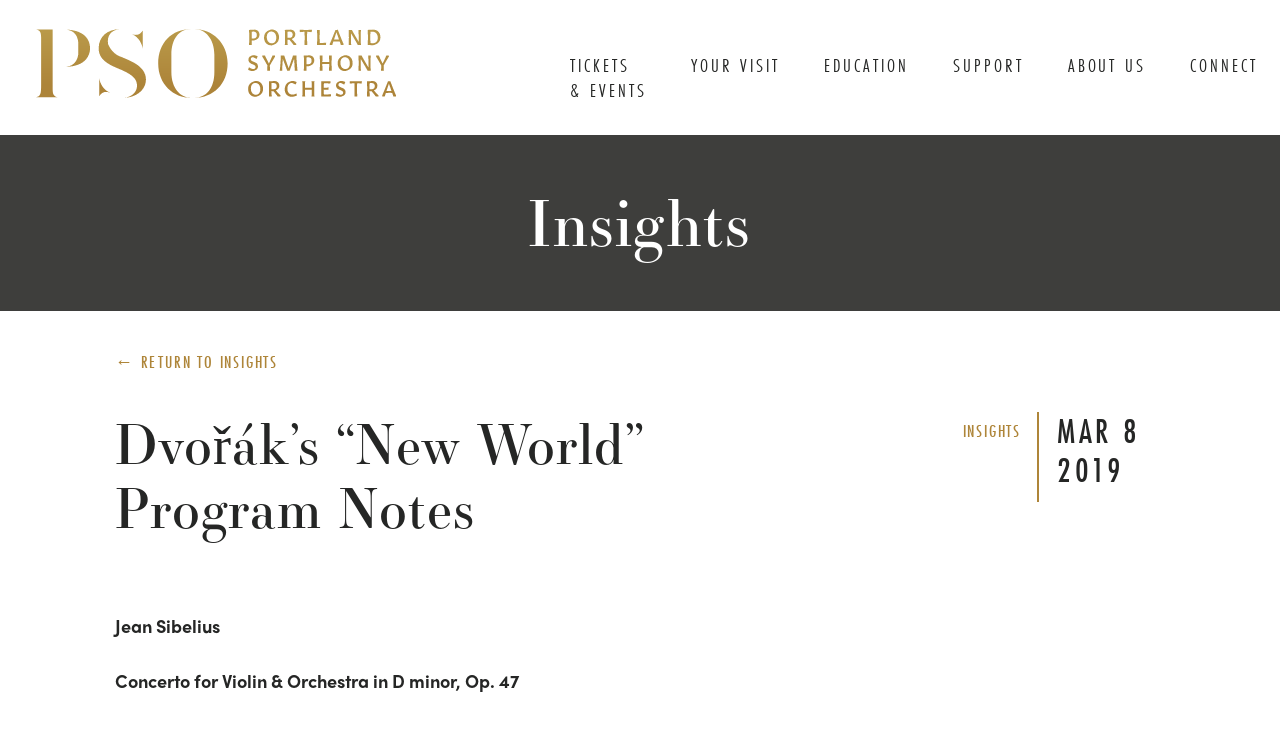

--- FILE ---
content_type: text/html; charset=UTF-8
request_url: https://portlandsymphony.org/sights-sounds-stories/insights/2251/dvoraks-new-world-program-notes/
body_size: 19492
content:
<!DOCTYPE html>
<!--[if lt IE 7]><html class="no-js ie6 oldie" lang="en-US"><![endif]-->
<!--[if IE 7]><html class="no-js ie7 oldie" lang="en-US"><![endif]-->
<!--[if IE 8]><html class="no-js ie8 oldie" lang="en-US"><![endif]-->
<!--[if gt IE 8]><!--><html class="no-js" lang="en-US"><!--<![endif]-->
<head>
	<meta charset="UTF-8">
	<meta name="viewport" content="width=device-width, initial-scale=1.0">
	<link rel="shortcut icon" href="https://portlandsymphony.org/wp-content/themes/pso/favicon.ico">
	<title>Dvořák&#039;s &quot;New World&quot; Program Notes | Portland Symphony OrchestraPortland Symphony Orchestra</title>
	<link rel="profile" href="http://gmpg.org/xfn/11">
	<link rel="pingback" href="https://portlandsymphony.org/xmlrpc.php">
	<meta name="google-site-verification" content="4Gb8tMO5wHoYXSQ4FFuABJcfcpQ5JuXJ8IefSxrvNbE" />
	
	<meta name='robots' content='index, follow, max-image-preview:large, max-snippet:-1, max-video-preview:-1' />
	<style>img:is([sizes="auto" i], [sizes^="auto," i]) { contain-intrinsic-size: 3000px 1500px }</style>
	
<!-- Google Tag Manager for WordPress by gtm4wp.com -->
<script data-cfasync="false" data-pagespeed-no-defer>
	var gtm4wp_datalayer_name = "dataLayer";
	var dataLayer = dataLayer || [];
</script>
<!-- End Google Tag Manager for WordPress by gtm4wp.com -->
	<!-- This site is optimized with the Yoast SEO plugin v26.8 - https://yoast.com/product/yoast-seo-wordpress/ -->
	<link rel="canonical" href="https://portlandsymphony.org/sights-sounds-stories/insights/2251/dvoraks-new-world-program-notes/" />
	<meta property="og:locale" content="en_US" />
	<meta property="og:type" content="article" />
	<meta property="og:title" content="Dvořák&#039;s &quot;New World&quot; Program Notes | Portland Symphony Orchestra" />
	<meta property="og:description" content="Jean Sibelius Concerto for Violin &amp; Orchestra in D minor, Op. 47 Jean Sibelius was born in Tavestehus, Finland in 1865 and died in Järvenpää in 1957. He composed his Violin Concerto between 1902 and 1904, and conducted the first performance with violinist Victor Nováček and the Helsingfors Philharmonic the same year. The concerto is... Read&nbsp;More" />
	<meta property="og:url" content="https://portlandsymphony.org/sights-sounds-stories/insights/2251/dvoraks-new-world-program-notes/" />
	<meta property="og:site_name" content="Portland Symphony Orchestra" />
	<meta property="article:publisher" content="https://www.facebook.com/portlandsymphony" />
	<meta property="article:published_time" content="2019-03-08T21:28:23+00:00" />
	<meta property="article:modified_time" content="2019-03-08T21:29:02+00:00" />
	<meta name="author" content="Kayla Adelman" />
	<meta name="twitter:card" content="summary_large_image" />
	<meta name="twitter:creator" content="@portsym" />
	<meta name="twitter:site" content="@portsym" />
	<script type="application/ld+json" class="yoast-schema-graph">{"@context":"https://schema.org","@graph":[{"@type":"Article","@id":"https://portlandsymphony.org/sights-sounds-stories/insights/2251/dvoraks-new-world-program-notes/#article","isPartOf":{"@id":"https://portlandsymphony.org/sights-sounds-stories/insights/2251/dvoraks-new-world-program-notes/"},"author":{"name":"Kayla Adelman","@id":"https://portlandsymphony.org/#/schema/person/bff3cb2214e8a33b7fb097879555bf80"},"headline":"Dvořák&#8217;s &#8220;New World&#8221; Program Notes","datePublished":"2019-03-08T21:28:23+00:00","dateModified":"2019-03-08T21:29:02+00:00","mainEntityOfPage":{"@id":"https://portlandsymphony.org/sights-sounds-stories/insights/2251/dvoraks-new-world-program-notes/"},"wordCount":1287,"publisher":{"@id":"https://portlandsymphony.org/#organization"},"articleSection":["Insights"],"inLanguage":"en-US"},{"@type":"WebPage","@id":"https://portlandsymphony.org/sights-sounds-stories/insights/2251/dvoraks-new-world-program-notes/","url":"https://portlandsymphony.org/sights-sounds-stories/insights/2251/dvoraks-new-world-program-notes/","name":"Dvořák's \"New World\" Program Notes | Portland Symphony Orchestra","isPartOf":{"@id":"https://portlandsymphony.org/#website"},"datePublished":"2019-03-08T21:28:23+00:00","dateModified":"2019-03-08T21:29:02+00:00","breadcrumb":{"@id":"https://portlandsymphony.org/sights-sounds-stories/insights/2251/dvoraks-new-world-program-notes/#breadcrumb"},"inLanguage":"en-US","potentialAction":[{"@type":"ReadAction","target":["https://portlandsymphony.org/sights-sounds-stories/insights/2251/dvoraks-new-world-program-notes/"]}]},{"@type":"BreadcrumbList","@id":"https://portlandsymphony.org/sights-sounds-stories/insights/2251/dvoraks-new-world-program-notes/#breadcrumb","itemListElement":[{"@type":"ListItem","position":1,"name":"Home","item":"https://portlandsymphony.org/"},{"@type":"ListItem","position":2,"name":"Dvořák&#8217;s &#8220;New World&#8221; Program Notes"}]},{"@type":"WebSite","@id":"https://portlandsymphony.org/#website","url":"https://portlandsymphony.org/","name":"Portland Symphony Orchestra","description":"Enriching Lives through Music","publisher":{"@id":"https://portlandsymphony.org/#organization"},"potentialAction":[{"@type":"SearchAction","target":{"@type":"EntryPoint","urlTemplate":"https://portlandsymphony.org/?s={search_term_string}"},"query-input":{"@type":"PropertyValueSpecification","valueRequired":true,"valueName":"search_term_string"}}],"inLanguage":"en-US"},{"@type":"Organization","@id":"https://portlandsymphony.org/#organization","name":"Portland Symphony Orchestra","url":"https://portlandsymphony.org/","logo":{"@type":"ImageObject","inLanguage":"en-US","@id":"https://portlandsymphony.org/#/schema/logo/image/","url":"https://portlandsymphony.org/wp-content/uploads/2018/08/Asset-13logo.png","contentUrl":"https://portlandsymphony.org/wp-content/uploads/2018/08/Asset-13logo.png","width":385,"height":139,"caption":"Portland Symphony Orchestra"},"image":{"@id":"https://portlandsymphony.org/#/schema/logo/image/"},"sameAs":["https://www.facebook.com/portlandsymphony","https://x.com/portsym","https://www.youtube.com/user/portsym"]},{"@type":"Person","@id":"https://portlandsymphony.org/#/schema/person/bff3cb2214e8a33b7fb097879555bf80","name":"Kayla Adelman","sameAs":["http://portlandsymphony.org"]}]}</script>
	<!-- / Yoast SEO plugin. -->


<link rel='dns-prefetch' href='//cdnjs.cloudflare.com' />
<link rel='dns-prefetch' href='//cdn.jsdelivr.net' />
<link rel='dns-prefetch' href='//fonts.googleapis.com' />
<link rel='dns-prefetch' href='//maxcdn.bootstrapcdn.com' />
<link rel='dns-prefetch' href='//netdna.bootstrapcdn.com' />
<link rel="alternate" type="application/rss+xml" title="Portland Symphony Orchestra &raquo; Feed" href="https://portlandsymphony.org/feed/" />
<link rel="alternate" type="application/rss+xml" title="Portland Symphony Orchestra &raquo; Comments Feed" href="https://portlandsymphony.org/comments/feed/" />
		<!-- This site uses the Google Analytics by ExactMetrics plugin v8.11.1 - Using Analytics tracking - https://www.exactmetrics.com/ -->
							<script src="//www.googletagmanager.com/gtag/js?id=G-KKEFK1XVVS"  data-cfasync="false" data-wpfc-render="false" type="text/javascript" async></script>
			<script data-cfasync="false" data-wpfc-render="false" type="text/javascript">
				var em_version = '8.11.1';
				var em_track_user = true;
				var em_no_track_reason = '';
								var ExactMetricsDefaultLocations = {"page_location":"https:\/\/portlandsymphony.org\/sights-sounds-stories\/insights\/2251\/dvoraks-new-world-program-notes\/"};
								ExactMetricsDefaultLocations.page_location = window.location.href;
								if ( typeof ExactMetricsPrivacyGuardFilter === 'function' ) {
					var ExactMetricsLocations = (typeof ExactMetricsExcludeQuery === 'object') ? ExactMetricsPrivacyGuardFilter( ExactMetricsExcludeQuery ) : ExactMetricsPrivacyGuardFilter( ExactMetricsDefaultLocations );
				} else {
					var ExactMetricsLocations = (typeof ExactMetricsExcludeQuery === 'object') ? ExactMetricsExcludeQuery : ExactMetricsDefaultLocations;
				}

								var disableStrs = [
										'ga-disable-G-KKEFK1XVVS',
									];

				/* Function to detect opted out users */
				function __gtagTrackerIsOptedOut() {
					for (var index = 0; index < disableStrs.length; index++) {
						if (document.cookie.indexOf(disableStrs[index] + '=true') > -1) {
							return true;
						}
					}

					return false;
				}

				/* Disable tracking if the opt-out cookie exists. */
				if (__gtagTrackerIsOptedOut()) {
					for (var index = 0; index < disableStrs.length; index++) {
						window[disableStrs[index]] = true;
					}
				}

				/* Opt-out function */
				function __gtagTrackerOptout() {
					for (var index = 0; index < disableStrs.length; index++) {
						document.cookie = disableStrs[index] + '=true; expires=Thu, 31 Dec 2099 23:59:59 UTC; path=/';
						window[disableStrs[index]] = true;
					}
				}

				if ('undefined' === typeof gaOptout) {
					function gaOptout() {
						__gtagTrackerOptout();
					}
				}
								window.dataLayer = window.dataLayer || [];

				window.ExactMetricsDualTracker = {
					helpers: {},
					trackers: {},
				};
				if (em_track_user) {
					function __gtagDataLayer() {
						dataLayer.push(arguments);
					}

					function __gtagTracker(type, name, parameters) {
						if (!parameters) {
							parameters = {};
						}

						if (parameters.send_to) {
							__gtagDataLayer.apply(null, arguments);
							return;
						}

						if (type === 'event') {
														parameters.send_to = exactmetrics_frontend.v4_id;
							var hookName = name;
							if (typeof parameters['event_category'] !== 'undefined') {
								hookName = parameters['event_category'] + ':' + name;
							}

							if (typeof ExactMetricsDualTracker.trackers[hookName] !== 'undefined') {
								ExactMetricsDualTracker.trackers[hookName](parameters);
							} else {
								__gtagDataLayer('event', name, parameters);
							}
							
						} else {
							__gtagDataLayer.apply(null, arguments);
						}
					}

					__gtagTracker('js', new Date());
					__gtagTracker('set', {
						'developer_id.dNDMyYj': true,
											});
					if ( ExactMetricsLocations.page_location ) {
						__gtagTracker('set', ExactMetricsLocations);
					}
										__gtagTracker('config', 'G-KKEFK1XVVS', {"forceSSL":"true"} );
										window.gtag = __gtagTracker;										(function () {
						/* https://developers.google.com/analytics/devguides/collection/analyticsjs/ */
						/* ga and __gaTracker compatibility shim. */
						var noopfn = function () {
							return null;
						};
						var newtracker = function () {
							return new Tracker();
						};
						var Tracker = function () {
							return null;
						};
						var p = Tracker.prototype;
						p.get = noopfn;
						p.set = noopfn;
						p.send = function () {
							var args = Array.prototype.slice.call(arguments);
							args.unshift('send');
							__gaTracker.apply(null, args);
						};
						var __gaTracker = function () {
							var len = arguments.length;
							if (len === 0) {
								return;
							}
							var f = arguments[len - 1];
							if (typeof f !== 'object' || f === null || typeof f.hitCallback !== 'function') {
								if ('send' === arguments[0]) {
									var hitConverted, hitObject = false, action;
									if ('event' === arguments[1]) {
										if ('undefined' !== typeof arguments[3]) {
											hitObject = {
												'eventAction': arguments[3],
												'eventCategory': arguments[2],
												'eventLabel': arguments[4],
												'value': arguments[5] ? arguments[5] : 1,
											}
										}
									}
									if ('pageview' === arguments[1]) {
										if ('undefined' !== typeof arguments[2]) {
											hitObject = {
												'eventAction': 'page_view',
												'page_path': arguments[2],
											}
										}
									}
									if (typeof arguments[2] === 'object') {
										hitObject = arguments[2];
									}
									if (typeof arguments[5] === 'object') {
										Object.assign(hitObject, arguments[5]);
									}
									if ('undefined' !== typeof arguments[1].hitType) {
										hitObject = arguments[1];
										if ('pageview' === hitObject.hitType) {
											hitObject.eventAction = 'page_view';
										}
									}
									if (hitObject) {
										action = 'timing' === arguments[1].hitType ? 'timing_complete' : hitObject.eventAction;
										hitConverted = mapArgs(hitObject);
										__gtagTracker('event', action, hitConverted);
									}
								}
								return;
							}

							function mapArgs(args) {
								var arg, hit = {};
								var gaMap = {
									'eventCategory': 'event_category',
									'eventAction': 'event_action',
									'eventLabel': 'event_label',
									'eventValue': 'event_value',
									'nonInteraction': 'non_interaction',
									'timingCategory': 'event_category',
									'timingVar': 'name',
									'timingValue': 'value',
									'timingLabel': 'event_label',
									'page': 'page_path',
									'location': 'page_location',
									'title': 'page_title',
									'referrer' : 'page_referrer',
								};
								for (arg in args) {
																		if (!(!args.hasOwnProperty(arg) || !gaMap.hasOwnProperty(arg))) {
										hit[gaMap[arg]] = args[arg];
									} else {
										hit[arg] = args[arg];
									}
								}
								return hit;
							}

							try {
								f.hitCallback();
							} catch (ex) {
							}
						};
						__gaTracker.create = newtracker;
						__gaTracker.getByName = newtracker;
						__gaTracker.getAll = function () {
							return [];
						};
						__gaTracker.remove = noopfn;
						__gaTracker.loaded = true;
						window['__gaTracker'] = __gaTracker;
					})();
									} else {
										console.log("");
					(function () {
						function __gtagTracker() {
							return null;
						}

						window['__gtagTracker'] = __gtagTracker;
						window['gtag'] = __gtagTracker;
					})();
									}
			</script>
							<!-- / Google Analytics by ExactMetrics -->
		<script type="text/javascript">
/* <![CDATA[ */
window._wpemojiSettings = {"baseUrl":"https:\/\/s.w.org\/images\/core\/emoji\/16.0.1\/72x72\/","ext":".png","svgUrl":"https:\/\/s.w.org\/images\/core\/emoji\/16.0.1\/svg\/","svgExt":".svg","source":{"concatemoji":"https:\/\/portlandsymphony.org\/wp-includes\/js\/wp-emoji-release.min.js?ver=6.8.3"}};
/*! This file is auto-generated */
!function(s,n){var o,i,e;function c(e){try{var t={supportTests:e,timestamp:(new Date).valueOf()};sessionStorage.setItem(o,JSON.stringify(t))}catch(e){}}function p(e,t,n){e.clearRect(0,0,e.canvas.width,e.canvas.height),e.fillText(t,0,0);var t=new Uint32Array(e.getImageData(0,0,e.canvas.width,e.canvas.height).data),a=(e.clearRect(0,0,e.canvas.width,e.canvas.height),e.fillText(n,0,0),new Uint32Array(e.getImageData(0,0,e.canvas.width,e.canvas.height).data));return t.every(function(e,t){return e===a[t]})}function u(e,t){e.clearRect(0,0,e.canvas.width,e.canvas.height),e.fillText(t,0,0);for(var n=e.getImageData(16,16,1,1),a=0;a<n.data.length;a++)if(0!==n.data[a])return!1;return!0}function f(e,t,n,a){switch(t){case"flag":return n(e,"\ud83c\udff3\ufe0f\u200d\u26a7\ufe0f","\ud83c\udff3\ufe0f\u200b\u26a7\ufe0f")?!1:!n(e,"\ud83c\udde8\ud83c\uddf6","\ud83c\udde8\u200b\ud83c\uddf6")&&!n(e,"\ud83c\udff4\udb40\udc67\udb40\udc62\udb40\udc65\udb40\udc6e\udb40\udc67\udb40\udc7f","\ud83c\udff4\u200b\udb40\udc67\u200b\udb40\udc62\u200b\udb40\udc65\u200b\udb40\udc6e\u200b\udb40\udc67\u200b\udb40\udc7f");case"emoji":return!a(e,"\ud83e\udedf")}return!1}function g(e,t,n,a){var r="undefined"!=typeof WorkerGlobalScope&&self instanceof WorkerGlobalScope?new OffscreenCanvas(300,150):s.createElement("canvas"),o=r.getContext("2d",{willReadFrequently:!0}),i=(o.textBaseline="top",o.font="600 32px Arial",{});return e.forEach(function(e){i[e]=t(o,e,n,a)}),i}function t(e){var t=s.createElement("script");t.src=e,t.defer=!0,s.head.appendChild(t)}"undefined"!=typeof Promise&&(o="wpEmojiSettingsSupports",i=["flag","emoji"],n.supports={everything:!0,everythingExceptFlag:!0},e=new Promise(function(e){s.addEventListener("DOMContentLoaded",e,{once:!0})}),new Promise(function(t){var n=function(){try{var e=JSON.parse(sessionStorage.getItem(o));if("object"==typeof e&&"number"==typeof e.timestamp&&(new Date).valueOf()<e.timestamp+604800&&"object"==typeof e.supportTests)return e.supportTests}catch(e){}return null}();if(!n){if("undefined"!=typeof Worker&&"undefined"!=typeof OffscreenCanvas&&"undefined"!=typeof URL&&URL.createObjectURL&&"undefined"!=typeof Blob)try{var e="postMessage("+g.toString()+"("+[JSON.stringify(i),f.toString(),p.toString(),u.toString()].join(",")+"));",a=new Blob([e],{type:"text/javascript"}),r=new Worker(URL.createObjectURL(a),{name:"wpTestEmojiSupports"});return void(r.onmessage=function(e){c(n=e.data),r.terminate(),t(n)})}catch(e){}c(n=g(i,f,p,u))}t(n)}).then(function(e){for(var t in e)n.supports[t]=e[t],n.supports.everything=n.supports.everything&&n.supports[t],"flag"!==t&&(n.supports.everythingExceptFlag=n.supports.everythingExceptFlag&&n.supports[t]);n.supports.everythingExceptFlag=n.supports.everythingExceptFlag&&!n.supports.flag,n.DOMReady=!1,n.readyCallback=function(){n.DOMReady=!0}}).then(function(){return e}).then(function(){var e;n.supports.everything||(n.readyCallback(),(e=n.source||{}).concatemoji?t(e.concatemoji):e.wpemoji&&e.twemoji&&(t(e.twemoji),t(e.wpemoji)))}))}((window,document),window._wpemojiSettings);
/* ]]> */
</script>
<style id='wp-emoji-styles-inline-css' type='text/css'>

	img.wp-smiley, img.emoji {
		display: inline !important;
		border: none !important;
		box-shadow: none !important;
		height: 1em !important;
		width: 1em !important;
		margin: 0 0.07em !important;
		vertical-align: -0.1em !important;
		background: none !important;
		padding: 0 !important;
	}
</style>
<link rel='stylesheet' id='wp-block-library-css' href='https://portlandsymphony.org/wp-includes/css/dist/block-library/style.min.css?ver=6.8.3' type='text/css' media='all' />
<style id='classic-theme-styles-inline-css' type='text/css'>
/*! This file is auto-generated */
.wp-block-button__link{color:#fff;background-color:#32373c;border-radius:9999px;box-shadow:none;text-decoration:none;padding:calc(.667em + 2px) calc(1.333em + 2px);font-size:1.125em}.wp-block-file__button{background:#32373c;color:#fff;text-decoration:none}
</style>
<link rel='stylesheet' id='boldblocks-custom-blocks-css' href='https://portlandsymphony.org/wp-content/plugins/content-blocks-builder/build/custom-blocks.css?ver=2.8.7' type='text/css' media='all' />
<link rel='stylesheet' id='boldblocks-carousel-frontend-css' href='https://portlandsymphony.org/wp-content/plugins/content-blocks-builder/build/carousel-frontend.css?ver=2.8.7' type='text/css' media='all' />
<style id='global-styles-inline-css' type='text/css'>
:root{--wp--preset--aspect-ratio--square: 1;--wp--preset--aspect-ratio--4-3: 4/3;--wp--preset--aspect-ratio--3-4: 3/4;--wp--preset--aspect-ratio--3-2: 3/2;--wp--preset--aspect-ratio--2-3: 2/3;--wp--preset--aspect-ratio--16-9: 16/9;--wp--preset--aspect-ratio--9-16: 9/16;--wp--preset--color--black: #000000;--wp--preset--color--cyan-bluish-gray: #abb8c3;--wp--preset--color--white: #ffffff;--wp--preset--color--pale-pink: #f78da7;--wp--preset--color--vivid-red: #cf2e2e;--wp--preset--color--luminous-vivid-orange: #ff6900;--wp--preset--color--luminous-vivid-amber: #fcb900;--wp--preset--color--light-green-cyan: #7bdcb5;--wp--preset--color--vivid-green-cyan: #00d084;--wp--preset--color--pale-cyan-blue: #8ed1fc;--wp--preset--color--vivid-cyan-blue: #0693e3;--wp--preset--color--vivid-purple: #9b51e0;--wp--preset--color--transparent: transparent;--wp--preset--gradient--vivid-cyan-blue-to-vivid-purple: linear-gradient(135deg,rgba(6,147,227,1) 0%,rgb(155,81,224) 100%);--wp--preset--gradient--light-green-cyan-to-vivid-green-cyan: linear-gradient(135deg,rgb(122,220,180) 0%,rgb(0,208,130) 100%);--wp--preset--gradient--luminous-vivid-amber-to-luminous-vivid-orange: linear-gradient(135deg,rgba(252,185,0,1) 0%,rgba(255,105,0,1) 100%);--wp--preset--gradient--luminous-vivid-orange-to-vivid-red: linear-gradient(135deg,rgba(255,105,0,1) 0%,rgb(207,46,46) 100%);--wp--preset--gradient--very-light-gray-to-cyan-bluish-gray: linear-gradient(135deg,rgb(238,238,238) 0%,rgb(169,184,195) 100%);--wp--preset--gradient--cool-to-warm-spectrum: linear-gradient(135deg,rgb(74,234,220) 0%,rgb(151,120,209) 20%,rgb(207,42,186) 40%,rgb(238,44,130) 60%,rgb(251,105,98) 80%,rgb(254,248,76) 100%);--wp--preset--gradient--blush-light-purple: linear-gradient(135deg,rgb(255,206,236) 0%,rgb(152,150,240) 100%);--wp--preset--gradient--blush-bordeaux: linear-gradient(135deg,rgb(254,205,165) 0%,rgb(254,45,45) 50%,rgb(107,0,62) 100%);--wp--preset--gradient--luminous-dusk: linear-gradient(135deg,rgb(255,203,112) 0%,rgb(199,81,192) 50%,rgb(65,88,208) 100%);--wp--preset--gradient--pale-ocean: linear-gradient(135deg,rgb(255,245,203) 0%,rgb(182,227,212) 50%,rgb(51,167,181) 100%);--wp--preset--gradient--electric-grass: linear-gradient(135deg,rgb(202,248,128) 0%,rgb(113,206,126) 100%);--wp--preset--gradient--midnight: linear-gradient(135deg,rgb(2,3,129) 0%,rgb(40,116,252) 100%);--wp--preset--font-size--small: 13px;--wp--preset--font-size--medium: 20px;--wp--preset--font-size--large: 36px;--wp--preset--font-size--x-large: 42px;--wp--preset--spacing--20: 0.44rem;--wp--preset--spacing--30: 0.67rem;--wp--preset--spacing--40: 1rem;--wp--preset--spacing--50: 1.5rem;--wp--preset--spacing--60: 2.25rem;--wp--preset--spacing--70: 3.38rem;--wp--preset--spacing--80: 5.06rem;--wp--preset--shadow--natural: 6px 6px 9px rgba(0, 0, 0, 0.2);--wp--preset--shadow--deep: 12px 12px 50px rgba(0, 0, 0, 0.4);--wp--preset--shadow--sharp: 6px 6px 0px rgba(0, 0, 0, 0.2);--wp--preset--shadow--outlined: 6px 6px 0px -3px rgba(255, 255, 255, 1), 6px 6px rgba(0, 0, 0, 1);--wp--preset--shadow--crisp: 6px 6px 0px rgba(0, 0, 0, 1);}:where(.is-layout-flex){gap: 0.5em;}:where(.is-layout-grid){gap: 0.5em;}body .is-layout-flex{display: flex;}.is-layout-flex{flex-wrap: wrap;align-items: center;}.is-layout-flex > :is(*, div){margin: 0;}body .is-layout-grid{display: grid;}.is-layout-grid > :is(*, div){margin: 0;}:where(.wp-block-columns.is-layout-flex){gap: 2em;}:where(.wp-block-columns.is-layout-grid){gap: 2em;}:where(.wp-block-post-template.is-layout-flex){gap: 1.25em;}:where(.wp-block-post-template.is-layout-grid){gap: 1.25em;}.has-black-color{color: var(--wp--preset--color--black) !important;}.has-cyan-bluish-gray-color{color: var(--wp--preset--color--cyan-bluish-gray) !important;}.has-white-color{color: var(--wp--preset--color--white) !important;}.has-pale-pink-color{color: var(--wp--preset--color--pale-pink) !important;}.has-vivid-red-color{color: var(--wp--preset--color--vivid-red) !important;}.has-luminous-vivid-orange-color{color: var(--wp--preset--color--luminous-vivid-orange) !important;}.has-luminous-vivid-amber-color{color: var(--wp--preset--color--luminous-vivid-amber) !important;}.has-light-green-cyan-color{color: var(--wp--preset--color--light-green-cyan) !important;}.has-vivid-green-cyan-color{color: var(--wp--preset--color--vivid-green-cyan) !important;}.has-pale-cyan-blue-color{color: var(--wp--preset--color--pale-cyan-blue) !important;}.has-vivid-cyan-blue-color{color: var(--wp--preset--color--vivid-cyan-blue) !important;}.has-vivid-purple-color{color: var(--wp--preset--color--vivid-purple) !important;}.has-transparent-color{color: var(--wp--preset--color--transparent) !important;}.has-black-background-color{background-color: var(--wp--preset--color--black) !important;}.has-cyan-bluish-gray-background-color{background-color: var(--wp--preset--color--cyan-bluish-gray) !important;}.has-white-background-color{background-color: var(--wp--preset--color--white) !important;}.has-pale-pink-background-color{background-color: var(--wp--preset--color--pale-pink) !important;}.has-vivid-red-background-color{background-color: var(--wp--preset--color--vivid-red) !important;}.has-luminous-vivid-orange-background-color{background-color: var(--wp--preset--color--luminous-vivid-orange) !important;}.has-luminous-vivid-amber-background-color{background-color: var(--wp--preset--color--luminous-vivid-amber) !important;}.has-light-green-cyan-background-color{background-color: var(--wp--preset--color--light-green-cyan) !important;}.has-vivid-green-cyan-background-color{background-color: var(--wp--preset--color--vivid-green-cyan) !important;}.has-pale-cyan-blue-background-color{background-color: var(--wp--preset--color--pale-cyan-blue) !important;}.has-vivid-cyan-blue-background-color{background-color: var(--wp--preset--color--vivid-cyan-blue) !important;}.has-vivid-purple-background-color{background-color: var(--wp--preset--color--vivid-purple) !important;}.has-transparent-background-color{background-color: var(--wp--preset--color--transparent) !important;}.has-black-border-color{border-color: var(--wp--preset--color--black) !important;}.has-cyan-bluish-gray-border-color{border-color: var(--wp--preset--color--cyan-bluish-gray) !important;}.has-white-border-color{border-color: var(--wp--preset--color--white) !important;}.has-pale-pink-border-color{border-color: var(--wp--preset--color--pale-pink) !important;}.has-vivid-red-border-color{border-color: var(--wp--preset--color--vivid-red) !important;}.has-luminous-vivid-orange-border-color{border-color: var(--wp--preset--color--luminous-vivid-orange) !important;}.has-luminous-vivid-amber-border-color{border-color: var(--wp--preset--color--luminous-vivid-amber) !important;}.has-light-green-cyan-border-color{border-color: var(--wp--preset--color--light-green-cyan) !important;}.has-vivid-green-cyan-border-color{border-color: var(--wp--preset--color--vivid-green-cyan) !important;}.has-pale-cyan-blue-border-color{border-color: var(--wp--preset--color--pale-cyan-blue) !important;}.has-vivid-cyan-blue-border-color{border-color: var(--wp--preset--color--vivid-cyan-blue) !important;}.has-vivid-purple-border-color{border-color: var(--wp--preset--color--vivid-purple) !important;}.has-transparent-border-color{border-color: var(--wp--preset--color--transparent) !important;}.has-vivid-cyan-blue-to-vivid-purple-gradient-background{background: var(--wp--preset--gradient--vivid-cyan-blue-to-vivid-purple) !important;}.has-light-green-cyan-to-vivid-green-cyan-gradient-background{background: var(--wp--preset--gradient--light-green-cyan-to-vivid-green-cyan) !important;}.has-luminous-vivid-amber-to-luminous-vivid-orange-gradient-background{background: var(--wp--preset--gradient--luminous-vivid-amber-to-luminous-vivid-orange) !important;}.has-luminous-vivid-orange-to-vivid-red-gradient-background{background: var(--wp--preset--gradient--luminous-vivid-orange-to-vivid-red) !important;}.has-very-light-gray-to-cyan-bluish-gray-gradient-background{background: var(--wp--preset--gradient--very-light-gray-to-cyan-bluish-gray) !important;}.has-cool-to-warm-spectrum-gradient-background{background: var(--wp--preset--gradient--cool-to-warm-spectrum) !important;}.has-blush-light-purple-gradient-background{background: var(--wp--preset--gradient--blush-light-purple) !important;}.has-blush-bordeaux-gradient-background{background: var(--wp--preset--gradient--blush-bordeaux) !important;}.has-luminous-dusk-gradient-background{background: var(--wp--preset--gradient--luminous-dusk) !important;}.has-pale-ocean-gradient-background{background: var(--wp--preset--gradient--pale-ocean) !important;}.has-electric-grass-gradient-background{background: var(--wp--preset--gradient--electric-grass) !important;}.has-midnight-gradient-background{background: var(--wp--preset--gradient--midnight) !important;}.has-small-font-size{font-size: var(--wp--preset--font-size--small) !important;}.has-medium-font-size{font-size: var(--wp--preset--font-size--medium) !important;}.has-large-font-size{font-size: var(--wp--preset--font-size--large) !important;}.has-x-large-font-size{font-size: var(--wp--preset--font-size--x-large) !important;}
:where(.wp-block-post-template.is-layout-flex){gap: 1.25em;}:where(.wp-block-post-template.is-layout-grid){gap: 1.25em;}
:where(.wp-block-columns.is-layout-flex){gap: 2em;}:where(.wp-block-columns.is-layout-grid){gap: 2em;}
:root :where(.wp-block-pullquote){font-size: 1.5em;line-height: 1.6;}
body{--wp--custom--cbb--spacing--baseline:0px;}.cbb-block.alignfull { padding-right: var(--wp--custom--cbb--spacing--baseline); padding-left: var(--wp--custom--cbb--spacing--baseline); }.wp-site-blocks .cbb-block.alignfull .alignfull, .cbb-block.alignfull .alignfull { width: unset; margin-right: calc(var(--wp--custom--cbb--spacing--baseline) * -1) !important; margin-left: calc(var(--wp--custom--cbb--spacing--baseline) * -1) !important; }.cbb-block:not(.alignfull).has-parent.has-background,.cbb-block:not(.alignfull).has-parent.bb\:has-background {padding: var(--wp--custom--cbb--spacing--background, clamp(1.25rem, 2.5vw, 2rem));}.cbb-block:not(.alignfull):not(.has-parent).has-background,.cbb-block:not(.alignfull):not(.has-parent).bb\:has-background {padding-left: var(--wp--custom--cbb--spacing--background, clamp(1.25rem, 2.5vw, 2rem));padding-right: var(--wp--custom--cbb--spacing--background, clamp(1.25rem, 2.5vw, 2rem));}.has-transparent-color { color: transparent !important; } .has-transparent-background-color { background-color: transparent !important; } .has-transparent-border-color { border-color: transparent !important; }
</style>
<link rel='stylesheet' id='theme-fonts-css' href='https://fonts.googleapis.com/css?family=Montserrat%3A400%2C400i%2C600%2C600i%2C700%2C700i%2C800&#038;ver=6.8.3' type='text/css' media='all' />
<link rel='stylesheet' id='theme-icons-css' href='//maxcdn.bootstrapcdn.com/font-awesome/4.3.0/css/font-awesome.min.css?ver=6.8.3' type='text/css' media='all' />
<link rel='stylesheet' id='aos-styles-css' href='//cdnjs.cloudflare.com/ajax/libs/aos/2.2.0/aos.css?ver=6.8.3' type='text/css' media='all' />
<link rel='stylesheet' id='slick-styles-css' href='//cdn.jsdelivr.net/gh/kenwheeler/slick@1.8.1/slick/slick.css?ver=6.8.3' type='text/css' media='all' />
<link rel='stylesheet' id='slick-styles-theme-css' href='//cdn.jsdelivr.net/gh/kenwheeler/slick@1.8.1/slick/slick-theme.css?ver=6.8.3' type='text/css' media='all' />
<link rel='stylesheet' id='colorbox-styles-css' href='https://portlandsymphony.org/wp-content/themes/sisi/css/libs/colorbox.css?ver=6.8.3' type='text/css' media='all' />
<link rel='stylesheet' id='flexslider-styles-css' href='https://portlandsymphony.org/wp-content/themes/pso/css/flexslider-min.css?ver=6.8.3' type='text/css' media='all' />
<link rel='stylesheet' id='bootstrap-styles-css' href='//netdna.bootstrapcdn.com/bootstrap/3.1.1/css/bootstrap.min.css?ver=6.8.3' type='text/css' media='all' />
<link rel='stylesheet' id='theme-styles-css' href='https://portlandsymphony.org/wp-content/themes/sisi/css/style.css?ver=6.8.3' type='text/css' media='all' />
<link rel='stylesheet' id='child-theme-styles-css' href='https://portlandsymphony.org/wp-content/themes/pso/css/style.css?ver=1565722029' type='text/css' media='all' />
<script type="text/javascript" src="https://portlandsymphony.org/wp-content/plugins/google-analytics-dashboard-for-wp/assets/js/frontend-gtag.min.js?ver=8.11.1" id="exactmetrics-frontend-script-js" async="async" data-wp-strategy="async"></script>
<script data-cfasync="false" data-wpfc-render="false" type="text/javascript" id='exactmetrics-frontend-script-js-extra'>/* <![CDATA[ */
var exactmetrics_frontend = {"js_events_tracking":"true","download_extensions":"zip,mp3,mpeg,pdf,docx,pptx,xlsx,rar","inbound_paths":"[{\"path\":\"\\\/go\\\/\",\"label\":\"affiliate\"},{\"path\":\"\\\/recommend\\\/\",\"label\":\"affiliate\"}]","home_url":"https:\/\/portlandsymphony.org","hash_tracking":"false","v4_id":"G-KKEFK1XVVS"};/* ]]> */
</script>
<script type="text/javascript" src="https://portlandsymphony.org/wp-content/themes/sisi/js/libs/modernizr.min.js?ver=6.8.3" id="modernizr-js"></script>
<script type="text/javascript" src="https://portlandsymphony.org/wp-includes/js/jquery/jquery.min.js?ver=3.7.1" id="jquery-core-js"></script>
<script type="text/javascript" src="https://portlandsymphony.org/wp-includes/js/jquery/jquery-migrate.min.js?ver=3.4.1" id="jquery-migrate-js"></script>
<script type="text/javascript" src="//cdnjs.cloudflare.com/ajax/libs/aos/2.2.0/aos.js?ver=6.8.3" id="aos-js"></script>
<link rel="https://api.w.org/" href="https://portlandsymphony.org/wp-json/" /><link rel="alternate" title="JSON" type="application/json" href="https://portlandsymphony.org/wp-json/wp/v2/posts/2251" /><link rel="EditURI" type="application/rsd+xml" title="RSD" href="https://portlandsymphony.org/xmlrpc.php?rsd" />
<link rel='shortlink' href='https://portlandsymphony.org/?p=2251' />
<link rel="alternate" title="oEmbed (JSON)" type="application/json+oembed" href="https://portlandsymphony.org/wp-json/oembed/1.0/embed?url=https%3A%2F%2Fportlandsymphony.org%2Fsights-sounds-stories%2Finsights%2F2251%2Fdvoraks-new-world-program-notes%2F" />
<link rel="alternate" title="oEmbed (XML)" type="text/xml+oembed" href="https://portlandsymphony.org/wp-json/oembed/1.0/embed?url=https%3A%2F%2Fportlandsymphony.org%2Fsights-sounds-stories%2Finsights%2F2251%2Fdvoraks-new-world-program-notes%2F&#038;format=xml" />
		<!-- Default Typekit Embed Code (not asynchronous) --> 
		<script type="text/javascript" src="//use.typekit.net/lbc2hao.js"></script>
		<script type="text/javascript">try{Typekit.load();}catch(e){}</script>
	
<!--BEGIN: TRACKING CODE MANAGER (v2.5.0) BY INTELLYWP.COM IN HEAD//-->
<!-- Google Tag Manager -->
<script>(function(w,d,s,l,i){w[l]=w[l]||[];w[l].push({'gtm.start':
new Date().getTime(),event:'gtm.js'});var f=d.getElementsByTagName(s)[0],
j=d.createElement(s),dl=l!='dataLayer'?'&l='+l:'';j.async=true;j.src=
'https://www.googletagmanager.com/gtm.js?id='+i+dl;f.parentNode.insertBefore(j,f);
})(window,document,'script','dataLayer','GTM-KLHW5QN');</script>
<!-- End Google Tag Manager -->
<!--END: https://wordpress.org/plugins/tracking-code-manager IN HEAD//-->
<!-- Google Tag Manager for WordPress by gtm4wp.com -->
<!-- GTM Container placement set to footer -->
<script data-cfasync="false" data-pagespeed-no-defer type="text/javascript">
	var dataLayer_content = {"pagePostType":"post","pagePostType2":"single-post","pageCategory":["insights"],"pagePostAuthor":"Kayla Adelman"};
	dataLayer.push( dataLayer_content );
</script>
<script data-cfasync="false" data-pagespeed-no-defer type="text/javascript">
(function(w,d,s,l,i){w[l]=w[l]||[];w[l].push({'gtm.start':
new Date().getTime(),event:'gtm.js'});var f=d.getElementsByTagName(s)[0],
j=d.createElement(s),dl=l!='dataLayer'?'&l='+l:'';j.async=true;j.src=
'//www.googletagmanager.com/gtm.js?id='+i+dl;f.parentNode.insertBefore(j,f);
})(window,document,'script','dataLayer','GTM-PKL7HNZ');
</script>
<!-- End Google Tag Manager for WordPress by gtm4wp.com -->
<!-- Meta Pixel Code -->
<script type='text/javascript'>
!function(f,b,e,v,n,t,s){if(f.fbq)return;n=f.fbq=function(){n.callMethod?
n.callMethod.apply(n,arguments):n.queue.push(arguments)};if(!f._fbq)f._fbq=n;
n.push=n;n.loaded=!0;n.version='2.0';n.queue=[];t=b.createElement(e);t.async=!0;
t.src=v;s=b.getElementsByTagName(e)[0];s.parentNode.insertBefore(t,s)}(window,
document,'script','https://connect.facebook.net/en_US/fbevents.js?v=next');
</script>
<!-- End Meta Pixel Code -->

      <script type='text/javascript'>
        var url = window.location.origin + '?ob=open-bridge';
        fbq('set', 'openbridge', '607078114705133', url);
      </script>
    <script type='text/javascript'>fbq('init', '607078114705133', {}, {
    "agent": "wordpress-6.8.3-3.0.16"
})</script><script type='text/javascript'>
    fbq('track', 'PageView', []);
  </script>
<!-- Meta Pixel Code -->
<noscript>
<img height="1" width="1" style="display:none" alt="fbpx"
src="https://www.facebook.com/tr?id=607078114705133&ev=PageView&noscript=1" />
</noscript>
<!-- End Meta Pixel Code -->
<style type="text/css">.recentcomments a{display:inline !important;padding:0 !important;margin:0 !important;}</style><script type="text/javascript">!function(){if(!document.querySelector("[src*='3BF36679-06EE-C6EE-0A6F-3F51612CD393']")){var e=document.createElement("script");e.type="text/javascript",e.async=!0,e.src="//www.rtb123.com/tags/3BF36679-06EE-C6EE-0A6F-3F51612CD393/btp.js";var t=document.getElementsByTagName("head")[0];t?t.appendChild(e,t):(t=document.getElementsByTagName("script")[0]).parentNode.insertBefore(e,t)}}();</script>		<style type="text/css" id="wp-custom-css">
			#banner .content h2, #banner .content h3, #banner .content h4, #banner .content h5, #banner .content h6, #banner .content p {
	color: #fff;
}		</style>
			
</head>

<body class="wp-singular post-template-default single single-post postid-2251 single-format-standard wp-theme-sisi wp-child-theme-pso cbb-frontend pso sisi">
	<a class="hide" href="#content">Skip to content</a>
	
	<div class="mobile-menu" id="mobile-menu" >
		<a class="menu-close" id="mobile-menu-close">
			<i class="fa fa-times"></i>
		</a>
					<div class="color-schemes color-scheme-white">
				<a href="https://www.porttix.com/tickets-and-events/portland-symphony-orchestra/" class="cta">Buy Tix</a>
			</div>
				<div class="primary-menu"><ul id="menu-primary" class="menu"><li id="menu-item-174" class="menu-item menu-item-type-post_type menu-item-object-page menu-item-174"><a href="https://portlandsymphony.org/concerts-events/">Tickets <br>&#038; Events</a></li>
<li id="menu-item-4563" class="menu-item menu-item-type-post_type menu-item-object-page menu-item-4563"><a href="https://portlandsymphony.org/first-timers-guide/">Your Visit</a></li>
<li id="menu-item-176" class="menu-item menu-item-type-post_type menu-item-object-page menu-item-176"><a href="https://portlandsymphony.org/education-community/">Education</a></li>
<li id="menu-item-304" class="menu-item menu-item-type-post_type menu-item-object-page menu-item-304"><a href="https://portlandsymphony.org/support/">Support</a></li>
<li id="menu-item-4486" class="menu-item menu-item-type-post_type menu-item-object-page menu-item-4486"><a href="https://portlandsymphony.org/about-pso/">About Us</a></li>
<li id="menu-item-4114" class="menu-item menu-item-type-post_type menu-item-object-page menu-item-4114"><a href="https://portlandsymphony.org/connect/">Connect</a></li>
</ul></div>					<a href="https://portlandsymphony.org/support/" class="cta">Donate</a>
			</div>
	
	<div class="announcement-spacer hide">
		<div class="announcement"></div>
	</div>
	
	<header id="header">
		<div class="top hide">
			<div class="announcement"></div>
		</div>
		<div class="bottom">
			<h1 class="logo"><a href="https://portlandsymphony.org" title="">Portland Symphony Orchestra</a></h1>
			<div id="mobile-toggle" class="mobile-toggle">
				<i class="fa fa-bars"></i>
			</div>
			<div class="menus">
				<div class="mobile-menus">
					<nav role="navigation" class="primary">
						<h1 class="hide">Primary navigation</h1>
						
						<ul id="menu-primary-1" class="menu"><li class="menu-item menu-item-type-post_type menu-item-object-page menu-item-174"><a href="https://portlandsymphony.org/concerts-events/">Tickets <br>&#038; Events</a></li>
<li class="menu-item menu-item-type-post_type menu-item-object-page menu-item-4563"><a href="https://portlandsymphony.org/first-timers-guide/">Your Visit</a></li>
<li class="menu-item menu-item-type-post_type menu-item-object-page menu-item-176"><a href="https://portlandsymphony.org/education-community/">Education</a></li>
<li class="menu-item menu-item-type-post_type menu-item-object-page menu-item-304"><a href="https://portlandsymphony.org/support/">Support</a></li>
<li class="menu-item menu-item-type-post_type menu-item-object-page menu-item-4486"><a href="https://portlandsymphony.org/about-pso/">About Us</a></li>
<li class="menu-item menu-item-type-post_type menu-item-object-page menu-item-4114"><a href="https://portlandsymphony.org/connect/">Connect</a></li>
</ul>						
					</nav>
					<div class="search-bar">

						<section class="search clearfix">
	<h1 class="hide">Search</h1>
	<form action="https://portlandsymphony.org" name="search">
		<input type="text" name="s" value="" placeholder="Search">
		<input type="submit" value="">
	</form>
</section>						
					</div>
				</div>
			</div>
		</div>
	</header>
	<div id="content">

<h1 class="viewing color-scheme-">
	
	Insights
</h1>
<div class="content">
	<div class="container">

					
			<article id="post-2251" class="post-2251 post type-post status-publish format-standard hentry category-insights clearfix">

	
				
		<a class="back" href="https://portlandsymphony.org/category/sights-sounds-stories/insights/"><span>&larr; Return to </span><span>Insights</span></a> 
		
		
		<div class="image"></div>

		<div class="header">
			<h1>Dvořák&#8217;s &#8220;New World&#8221; Program Notes</h1>
			<div class="details">
				<div class="category"><ul class="post-categories">
	<li><a href="https://portlandsymphony.org/category/sights-sounds-stories/insights/" rel="category tag">Insights</a></li></ul></div>
				<div class="date"><span class="month">Mar</span> <span class="day">8</span> <span class="year">2019</span></div>
			</div>
		</div>
		<div class="body clearfix">
			<div class="content">
			
				<p class="p1"><span class="s1"><b>Jean Sibelius</b></span></p>
<p class="p1"><span class="s1"><b>Concerto for Violin &amp; Orchestra in D minor, Op. 47</b></span></p>
<p class="p2"><span class="s1"><i>Jean Sibelius was born in Tavestehus, Finland in 1865 and died in Järvenpää in 1957. He composed his Violin Concerto between 1902 and 1904, and conducted the first performance with violinist Victor Nováček and the Helsingfors Philharmonic the same year. The concerto is scored for solo violin, 2 flutes, 2 oboes, 2 clarinets, 2 bassoons, 4 horns, 2 trumpets, 3 trombones, timpani, and strings.</i></span></p>
<p class="p1"><span class="s1">*****</span></p>
<p class="p2"><span class="s1">As a youth Jean Sibelius wanted to be a violinist even though he had also shown great promise as a composer: “My tragedy was that I wanted to be a celebrated violinist at any price. From the age of 15, I played my violin for ten years, practically from morning to night. My preference for the violin lasted quite long, and it was a very painful awakening when I had to admit that I had begun my training for the exacting career of an eminent performer too late.” It’s not surprising, then, that Sibelius would choose the instrument he knew best for the only concerto he would compose.</span></p>
<p class="p2"><span class="s1">By the turn of the twentieth century, many composers had disavowed the classical concerto model of a soloist-with-orchestral-accompaniment in favor of a coalescent approach giving equal weight and musical value to each. Sibelius intended to return to the earlier practice, with the soloist dominating the proceedings, but he may have gone overboard: when the Concerto was first performed, neither Sibelius nor the critics were terribly satisfied. He revised the work in 1905, giving greater prominence (though not <i>equality</i>) to the orchestra and eliminating some of the busy-work in the solo part.</span></p>
<p class="p2"><span class="s1">The opening of the first movement is unusual: not only does the violin enter almost immediately, but as it intones the first theme of the piece it also has the first discernable <i>rhythm</i>, played against a static orchestral background. There are three major themes, and each is developed somewhat before the next one arrives; the cadenza takes the place of a true development section. Though there are islands of calm in this movement, the drama and passion of the music are electrifying, and its effect—despite the composer’s intentions—is very nearly symphonic.</span></p>
<p class="p2"><span class="s1">The <i>Adagio di molto</i> has a more traditional shape: its low, melancholy melody spins out, is developed, and eventually dies away.</span></p>
<p class="p2"><span class="s1">Sibelius referred to the high-energy Finale as a <i>Danse Macabre</i>, though it has also been called a “polonaise for polar bears.” Either way it is high entertainment. The soloist engages in breathtaking fireworks, but not just for show: everything the soloist plays advances the musical cause in partnership with the orchestra.</span></p>
<p class="p2"><span class="s1">The Violin Concerto reflects how Sibelius’ compositional approach was changing. The program music, patriotic nationalism and romanticism were giving way to a more austere and concentrated musical language with a hint of the neoclassical to it. Though his rhetoric became more objective, Sibelius continued to formulate his music in terms of orchestral sound. Parts were not assigned after composition; rather, the weight and sonority of the orchestra were always in mind as he conceived the music.</span></p>
<p class="p2"><span class="s1">There doesn’t seem to be any program music in this concerto, nor the kind of landscape-painting you often find in Sibelius’ other works. Still, even his absolute music seems replete with the sights and sounds of nature. Whether intended or not, listeners hear the woodlands in the notes, and this suited Sibelius: “I love the mysterious sounds of the fields and forests, water and mountains. It pleases me greatly to be called an artist of nature, for nature has truly been the book of books for me.”</span></p>
<p class="p1"><span class="s1">*****</span></p>
<p class="p1"><span class="s1"><b>Antonín Dvořák</b></span></p>
<p class="p1"><span class="s1"><b>Symphony No. 9 in E minor, Op. 95 “From the New World”</b></span></p>
<p class="p2"><span class="s1"><i>Antonín Dvořák was born in Mühlhausen, Bohemia in 1841 and died in Prague in 1904. He completed his </i>Ninth Symphony <i>in May of 1893, and Anton Seidl conducted the first performance with the New York Philharmonic later that year. The score calls for 2 flutes, piccolo, 2 oboes, English horn, 2 clarinets, 2 bassoons, 4 horns, 2 trumpets, 3 trombones, tuba, timpani, percussion, and strings.</i></span></p>
<p class="p1"><span class="s1">*****</span></p>
<p class="p2"><span class="s1">Dvořák might never have come to the new world—or composed a symphony by the same name—had it not been for the tenacity of a dedicated, indefatigable, and fabulously wealthy woman. Jeanette M. Thurber, the wife of a millionaire green-grocer, had single-handedly established the National Conservatory of Music in New York City. When the conservatory needed a new director in 1892, Mrs. Thurber set her sights on Dvořák. At first Dvořák wasn’t interested. But Mrs. Thurber persisted, and after a long series of cables culminating in an offer of twenty-five times his current salary, Dvořák finally relented.</span></p>
<p class="p2"><span class="s1">Once in America, Dvořák was drawn to American folk music of every kind. He frequently asked a Black composition student, Harry T. Burleigh, to sing and play him Negro spirituals and plantation songs. According to Burleigh, “Dvořák just saturated himself with the spirit of these old tunes.”</span></p>
<p class="p2"><span class="s1">Dvořák said: “I am convinced that the future music of this country must be founded on what are called the Negro melodies. In the Negro melodies of America I have discovered all that is needed for a great and noble school of music. America can have her own music, a fine music growing up from her own soil and having its own special character—the natural voice of a free and great nation.” Dvořák set out to capture that spirit in his new symphony. (The composer was correct in his assessment in every particular save one: he could not have known that the “great and noble school of music” he predicted would one day become known as “jazz.”)</span></p>
<p class="p2"><span class="s1">The debut of the Ninth sparked a debate over just how American it really was. No one can miss the resemblance of the first movement’s flute solo to “Swing Low, Sweet Chariot.” The second movement’s English horn melody is so like a Negro spiritual that someone later turned it into one, writing words to go with Dvořák’s music. And we have it from Dvořák that Longfellow’s <i>Song of Hiawatha</i> inspired the symphony’s middle movements—the second movement by Minnehaha’s funeral scene, the third by the ritual Indian dance. But the music was Dvořák’s: “I have simply written original themes embodying the peculiarities of Negro and Indian music and, using these themes as subjects, have developed them with all the resources of modern rhythm, harmony, counterpoint, and orchestral color.”</span></p>
<p class="p2"><span class="s1">Yet when European audiences heard the Ninth, they found it to be as Bohemian as anything Dvořák ever wrote—and they were correct. Despite his enthusiasm, Dvořák’s knowledge of American music was superficial; when he wasn’t actively trying to sound American he sounded just like Dvořák. And those who hear the landscapes of America in the Ninth might be surprised to know that Dvořák composed it before he had set one foot outside New York City. Perhaps it is, as Kurt Masur has observed, a great tragic symphony written on the theme of homesickness.</span></p>
<p class="p2"><span class="s1">All such questions are insignificant beside the achievement of the symphony itself. It brims over with melody and drama. Its emotional span runs from quiet tenderness to sheer ferocity. It is full of magical moments—one thinks of the other-worldliness of the second movement’s opening chords, and how they are reincarnated with fearsome power in the Finale. If Dvořák took little that was truly American, he gave back what is arguably the greatest symphony composed on these shores: a magnificent gift from a generous man. Our gratitude is due him—and, of course, to Mrs. Thurber.</span></p>
<p class="p2"><span class="s1"> —Mark Rohr</span></p>
<p class="p2"><span class="s1"> Questions or comments?</span></p>
<p class="p2"><span class="s1"> markrohrprogramnotes@gmail.com</span></p>
			
				
			</div>		
		</div>
		<footer>
			<nav class="explore">

				<div class="prev"><a href="https://portlandsymphony.org/sights-sounds-stories/insights/2250/the-schumann-circle-program-notes/" rel="prev"><span>Previous</span>The Schumann Circle Program Notes</a></div>

				
					<a class="back" href="https://portlandsymphony.org/category/sights-sounds-stories/insights/">
						Return to Insights					
					</a>

				
				<div class="next"><a href="https://portlandsymphony.org/sights-sounds-stories/insights/2262/beethoven-rachmaninoff-program-notes/" rel="next"><span>Next</span>Beethoven &#038;  Rachmaninoff Program Notes</a></div>

			</nav>
		</footer>

	
</article>
		
	</div>
</div>

	</div>
	<div id="footer">
		<div class="top">
			<div class="logo"><a href="https://portlandsymphony.org" title="">Portland Symphony Orchestra</a></div>
			<nav role="navigation" class="footer">
				
				<ul id="menu-footer" class="menu"><li id="menu-item-179" class="menu-item menu-item-type-post_type menu-item-object-page menu-item-179"><a href="https://portlandsymphony.org/concerts-events/">Concerts &#038; Events</a></li>
<li id="menu-item-178" class="menu-item menu-item-type-post_type menu-item-object-page menu-item-178"><a href="https://portlandsymphony.org/about-pso/">About</a></li>
<li id="menu-item-180" class="menu-item menu-item-type-post_type menu-item-object-page menu-item-180"><a href="https://portlandsymphony.org/education-community/">Education</a></li>
<li id="menu-item-4524" class="menu-item menu-item-type-post_type menu-item-object-page menu-item-4524"><a href="https://portlandsymphony.org/about-pso/mission-vision-edi/">Commitment to EDI</a></li>
</ul>				
			</nav>
			<hr>
			<h4>Thank you to our generous sponsors</h4>
			<div class="sponsors">

				
					<a class="sponsor" href="http://www.topoftheoldport.com/">

						
							<img src="https://portlandsymphony.org/wp-content/uploads/2018/08/transparenttopoftheoldport-copy.png" alt="Top of the Old Port">

						
					</a>

				
					<a class="sponsor" href="https://www.apartmentsinportlandmaine.com/">

						
							<img src="https://portlandsymphony.org/wp-content/uploads/2018/08/dirigo_logo.png" alt="Dirigo Management Co.">

						
					</a>

				
					<a class="sponsor" href="https://www.verrill-law.com">

						
							<img src="https://portlandsymphony.org/wp-content/uploads/2019/01/Verrill-Dana.-do-NOT-use-before-8.12.19-600x294.jpg" alt="Verrill Dana. do NOT use before 8.12.19">

						
					</a>

				
					<a class="sponsor" href="https://wgme.com">

						
							<img src="https://portlandsymphony.org/wp-content/uploads/2023/12/LOGO_WFPO-WGME_combo_3d_wfpo-600x405.png" alt="WGME.cbs13">

						
					</a>

				
					<a class="sponsor" href="https://www.idexx.com">

						
							<img src="https://portlandsymphony.org/wp-content/uploads/2018/08/idexx-logo-WEB.png" alt="Idexx">

						
					</a>

				
			</div>
		</div>
		<div class="middle">
			<nav role="navigation" class="social">
				<h1 class="hide">Social media links</h1>
				
				<ul id="menu-social-media-links" class="menu"><li id="menu-item-195" class="menu-item menu-item-type-custom menu-item-object-custom menu-item-195"><a href="https://www.facebook.com/portlandsymphony">Portland Symphony Orchestra on Facebook</a></li>
<li id="menu-item-193" class="menu-item menu-item-type-custom menu-item-object-custom menu-item-193"><a href="https://www.instagram.com/portlandsymphony/">Portland Symphony Orchestra on Instagram</a></li>
<li id="menu-item-194" class="menu-item menu-item-type-custom menu-item-object-custom menu-item-194"><a href="https://twitter.com/portsym">Portland Symphony Orchestra on Twitter</a></li>
<li id="menu-item-192" class="menu-item menu-item-type-custom menu-item-object-custom menu-item-192"><a href="https://www.youtube.com/user/portsym">Portland Symphony Orchestra on YouTube</a></li>
</ul>				
			</nav>
			<nav role="navigation" class="utility">
				<h1 class="hide">Helpful links</h1>
				
				<ul id="menu-utility" class="menu"><li id="menu-item-182" class="menu-item menu-item-type-post_type menu-item-object-page menu-item-182"><a href="https://portlandsymphony.org/connect/plan-your-visit/location-directions/">Location &#038; Directions</a></li>
<li id="menu-item-305" class="menu-item menu-item-type-post_type menu-item-object-page menu-item-305"><a href="https://portlandsymphony.org/support/">Donate</a></li>
<li id="menu-item-639" class="menu-item menu-item-type-post_type menu-item-object-page menu-item-639"><a href="https://portlandsymphony.org/i-am-a-supporter/">Supporters</a></li>
<li id="menu-item-191" class="menu-item menu-item-type-post_type menu-item-object-page menu-item-191"><a href="https://portlandsymphony.org/about-pso/auditions-and-employment/">Auditions &#038; Employment</a></li>
<li id="menu-item-813" class="menu-item menu-item-type-post_type menu-item-object-page menu-item-813"><a href="https://portlandsymphony.org/ticket-donations/">Ticket Donation Requests</a></li>
<li id="menu-item-181" class="menu-item menu-item-type-post_type menu-item-object-page menu-item-181"><a href="https://portlandsymphony.org/connect/plan-your-visit/faqs/">General FAQs</a></li>
<li id="menu-item-185" class="menu-item menu-item-type-post_type menu-item-object-page menu-item-privacy-policy menu-item-185"><a href="https://portlandsymphony.org/?page_id=48">Privacy Policy</a></li>
</ul>				
			</nav>
		</div>
		<div class="bottom">
			<div class="copyright">© Portland Symphony Orchestra. All rights reserved.</div>
			<div class="contact"><p>85 <span class="markasml6nl83" data-markjs="true" data-ogac="" data-ogab="" data-ogsc="" data-ogsb="">Exchange</span> Street 4<sup>th</sup> Floor, Portland, ME 04101  |  Phone: (207) 773-6128 | Registered 501(c)(3). EIN: 01-6006058</p>
</div>
		</div>
	</div>

	
		<div class="giant-menu" data-url="https://portlandsymphony.org/concerts-events/">
			<a href="#" class="close">Close Menu</a>
			<nav class="submenu">

				<ul id="menu-concerts-events-submenu" class="menu"><li id="menu-item-207" class="menu-item menu-item-type-post_type_archive menu-item-object-event menu-item-has-children menu-item-207"><a href="https://portlandsymphony.org/events/">Full Calendar</a>
<ul class="sub-menu">
	<li id="menu-item-5131" class="menu-item menu-item-type-custom menu-item-object-custom menu-item-5131"><a href="https://portlandsymphony.org/event_type/2526-season/">2025-26 Season</a></li>
	<li id="menu-item-5422" class="menu-item menu-item-type-custom menu-item-object-custom menu-item-5422"><a href="https://portlandsymphony.org/event_type/26-27-season/">2026-27 Season</a></li>
</ul>
</li>
<li id="menu-item-206" class="menu-item menu-item-type-post_type menu-item-object-page menu-item-has-children menu-item-206"><a href="https://portlandsymphony.org/concerts-events/tickets-packages/">Tickets &#038; Subscriptions</a>
<ul class="sub-menu">
	<li id="menu-item-4371" class="menu-item menu-item-type-post_type menu-item-object-page menu-item-4371"><a href="https://portlandsymphony.org/concerts-events/tickets-packages/subscriptions/">Subscriptions</a></li>
	<li id="menu-item-4078" class="menu-item menu-item-type-post_type menu-item-object-page menu-item-4078"><a href="https://portlandsymphony.org/concerts-events/tickets-packages/compose-your-own/">Compose Your Own</a></li>
	<li id="menu-item-4125" class="menu-item menu-item-type-post_type menu-item-object-page menu-item-4125"><a href="https://portlandsymphony.org/concerts-events/tickets-packages/student-pass/">Student Pass</a></li>
	<li id="menu-item-203" class="menu-item menu-item-type-post_type menu-item-object-page menu-item-203"><a href="https://portlandsymphony.org/connect/plan-your-visit/groups/">Group Tickets</a></li>
</ul>
</li>
</ul>
			</nav>
			<div class="feature">

				
					<div class="image"><img src="https://portlandsymphony.org/wp-content/uploads/2023/04/WEBSITE-THUMBNAIL-3.jpg" alt="2526 CL4"></div>

				
				<div class="content"><h4><strong>THE 101st SEASON</strong></h4>
<p>This fall enter a new century of connection, community, and exceptional music with your PSO.</p>
<p><a class="more-link" href="https://portlandsymphony.org/events/">PURCHASE TICKETS TODAY</a></p>
</div>
			</div>
		</div>

		<ul id="https://portlandsymphony.org/concerts-events/" class="giant-menu-mobile sub-menu"><li class="menu-item menu-item-type-post_type_archive menu-item-object-event menu-item-has-children menu-item-207"><a href="https://portlandsymphony.org/events/">Full Calendar</a>
<ul class="sub-menu">
	<li class="menu-item menu-item-type-custom menu-item-object-custom menu-item-5131"><a href="https://portlandsymphony.org/event_type/2526-season/">2025-26 Season</a></li>
	<li class="menu-item menu-item-type-custom menu-item-object-custom menu-item-5422"><a href="https://portlandsymphony.org/event_type/26-27-season/">2026-27 Season</a></li>
</ul>
</li>
<li class="menu-item menu-item-type-post_type menu-item-object-page menu-item-has-children menu-item-206"><a href="https://portlandsymphony.org/concerts-events/tickets-packages/">Tickets &#038; Subscriptions</a>
<ul class="sub-menu">
	<li class="menu-item menu-item-type-post_type menu-item-object-page menu-item-4371"><a href="https://portlandsymphony.org/concerts-events/tickets-packages/subscriptions/">Subscriptions</a></li>
	<li class="menu-item menu-item-type-post_type menu-item-object-page menu-item-4078"><a href="https://portlandsymphony.org/concerts-events/tickets-packages/compose-your-own/">Compose Your Own</a></li>
	<li class="menu-item menu-item-type-post_type menu-item-object-page menu-item-4125"><a href="https://portlandsymphony.org/concerts-events/tickets-packages/student-pass/">Student Pass</a></li>
	<li class="menu-item menu-item-type-post_type menu-item-object-page menu-item-203"><a href="https://portlandsymphony.org/connect/plan-your-visit/groups/">Group Tickets</a></li>
</ul>
</li>
</ul>
	
		<div class="giant-menu" data-url="https://portlandsymphony.org/first-timers-guide/">
			<a href="#" class="close">Close Menu</a>
			<nav class="submenu">

				<ul id="menu-your-visit-submenu" class="menu"><li id="menu-item-4559" class="menu-item menu-item-type-post_type menu-item-object-page menu-item-4559"><a href="https://portlandsymphony.org/first-timers-guide/">First Timer’s Guide</a></li>
<li id="menu-item-4561" class="menu-item menu-item-type-post_type menu-item-object-page menu-item-4561"><a href="https://portlandsymphony.org/connect/learn-before-you-listen/">Learn Before You Listen</a></li>
<li id="menu-item-4560" class="menu-item menu-item-type-post_type menu-item-object-page menu-item-4560"><a href="https://portlandsymphony.org/connect/plan-your-visit/accessibility/">Accessibility</a></li>
<li id="menu-item-4558" class="menu-item menu-item-type-post_type menu-item-object-page menu-item-4558"><a href="https://portlandsymphony.org/connect/plan-your-visit/performance-policies/">Performance Policies</a></li>
<li id="menu-item-4562" class="menu-item menu-item-type-post_type menu-item-object-page menu-item-4562"><a href="https://portlandsymphony.org/connect/plan-your-visit/location-directions/">Location &#038; Directions</a></li>
</ul>
			</nav>
			<div class="feature">

				
					<div class="image"><img src="https://portlandsymphony.org/wp-content/uploads/2023/09/full-stage-eckart-conducting-1200x675.jpeg" alt="full stage eckart conducting"></div>

				
				<div class="content"><h4><strong>Never been to a symphony before? Don&#8217;t worry, we&#8217;re here to help</strong></h4>
<p style="text-align: left">Find the answers to all the questions about the orchestra you may be too afraid to ask!</p>
<p style="text-align: left"><a class="more-link" href="https://portlandsymphony.org/first-timers-guide/">Read our First Timer&#8217;s Guide</a></p>
</div>
			</div>
		</div>

		<ul id="https://portlandsymphony.org/first-timers-guide/" class="giant-menu-mobile sub-menu"><li class="menu-item menu-item-type-post_type menu-item-object-page menu-item-4559"><a href="https://portlandsymphony.org/first-timers-guide/">First Timer’s Guide</a></li>
<li class="menu-item menu-item-type-post_type menu-item-object-page menu-item-4561"><a href="https://portlandsymphony.org/connect/learn-before-you-listen/">Learn Before You Listen</a></li>
<li class="menu-item menu-item-type-post_type menu-item-object-page menu-item-4560"><a href="https://portlandsymphony.org/connect/plan-your-visit/accessibility/">Accessibility</a></li>
<li class="menu-item menu-item-type-post_type menu-item-object-page menu-item-4558"><a href="https://portlandsymphony.org/connect/plan-your-visit/performance-policies/">Performance Policies</a></li>
<li class="menu-item menu-item-type-post_type menu-item-object-page menu-item-4562"><a href="https://portlandsymphony.org/connect/plan-your-visit/location-directions/">Location &#038; Directions</a></li>
</ul>
	
		<div class="giant-menu" data-url="https://portlandsymphony.org/education-community/">
			<a href="#" class="close">Close Menu</a>
			<nav class="submenu">

				<ul id="menu-education-community-submenu" class="menu"><li id="menu-item-4546" class="menu-item menu-item-type-post_type menu-item-object-page menu-item-has-children menu-item-4546"><a href="https://portlandsymphony.org/education-community/family-programs/">Family Programs</a>
<ul class="sub-menu">
	<li id="menu-item-213" class="menu-item menu-item-type-post_type menu-item-object-page menu-item-213"><a href="https://portlandsymphony.org/education-community/discovery/">Discovery Concerts</a></li>
	<li id="menu-item-4547" class="menu-item menu-item-type-custom menu-item-object-custom menu-item-4547"><a href="https://portlandsymphony.org/education-community/family-programs/">View All ></a></li>
</ul>
</li>
<li id="menu-item-212" class="menu-item menu-item-type-post_type menu-item-object-page menu-item-has-children menu-item-212"><a href="https://portlandsymphony.org/education-community/youth-programs/">School Programs</a>
<ul class="sub-menu">
	<li id="menu-item-4545" class="menu-item menu-item-type-post_type menu-item-object-page menu-item-4545"><a href="https://portlandsymphony.org/education-community/youth-programs/youth-concerts/">Crewe Youth Concerts</a></li>
	<li id="menu-item-4544" class="menu-item menu-item-type-post_type menu-item-object-page menu-item-4544"><a href="https://portlandsymphony.org/education-community/youth-programs/kinderkonzerts/">KinderKonzerts</a></li>
	<li id="menu-item-215" class="menu-item menu-item-type-post_type menu-item-object-page menu-item-215"><a href="https://portlandsymphony.org/education-community/youth-programs/">View All ></a></li>
</ul>
</li>
<li id="menu-item-208" class="menu-item menu-item-type-post_type menu-item-object-page menu-item-has-children menu-item-208"><a href="https://portlandsymphony.org/education-community/adult-programs/">Community Engagement</a>
<ul class="sub-menu">
	<li id="menu-item-209" class="menu-item menu-item-type-post_type menu-item-object-page menu-item-209"><a href="https://portlandsymphony.org/education-community/adult-programs/music-lovers-luncheon/">Music Lovers’ Luncheon</a></li>
	<li id="menu-item-211" class="menu-item menu-item-type-post_type menu-item-object-page menu-item-211"><a href="https://portlandsymphony.org/education-community/adult-programs/symphony-spirits/">Symphony &#038; Spirits</a></li>
	<li id="menu-item-4240" class="menu-item menu-item-type-post_type menu-item-object-page menu-item-4240"><a href="https://portlandsymphony.org/pso-childrens-chorus/">PSO Children’s Chorus</a></li>
</ul>
</li>
</ul>
			</nav>
			<div class="feature">

				
					<div class="image"><img src="https://portlandsymphony.org/wp-content/uploads/2018/08/youth-1200x802.jpg" alt="youth"></div>

				
				<div class="content"><h4><strong>Bring your class to a youth concert</strong></h4>
<p>Coming in 2026…The Portland Symphony Orchestra partners with Carnegie Hall to present <em>Link Up: The Orchestra Moves!</em> Link Up is a fully participatory, school-day concert program. Students will fill Merrill Auditorium to sing, play recorders, move, and listen along with the symphony from their seats. This program is designed for students in grades 3-6 but all are welcome and encouraged to participate!</p>
<p class="p3"><a class="more-link" href="https://portlandsymphony.org/education-community/youth-programs/youth-concerts/">Learn more</a></p>
</div>
			</div>
		</div>

		<ul id="https://portlandsymphony.org/education-community/" class="giant-menu-mobile sub-menu"><li class="menu-item menu-item-type-post_type menu-item-object-page menu-item-has-children menu-item-4546"><a href="https://portlandsymphony.org/education-community/family-programs/">Family Programs</a>
<ul class="sub-menu">
	<li class="menu-item menu-item-type-post_type menu-item-object-page menu-item-213"><a href="https://portlandsymphony.org/education-community/discovery/">Discovery Concerts</a></li>
	<li class="menu-item menu-item-type-custom menu-item-object-custom menu-item-4547"><a href="https://portlandsymphony.org/education-community/family-programs/">View All ></a></li>
</ul>
</li>
<li class="menu-item menu-item-type-post_type menu-item-object-page menu-item-has-children menu-item-212"><a href="https://portlandsymphony.org/education-community/youth-programs/">School Programs</a>
<ul class="sub-menu">
	<li class="menu-item menu-item-type-post_type menu-item-object-page menu-item-4545"><a href="https://portlandsymphony.org/education-community/youth-programs/youth-concerts/">Crewe Youth Concerts</a></li>
	<li class="menu-item menu-item-type-post_type menu-item-object-page menu-item-4544"><a href="https://portlandsymphony.org/education-community/youth-programs/kinderkonzerts/">KinderKonzerts</a></li>
	<li class="menu-item menu-item-type-post_type menu-item-object-page menu-item-215"><a href="https://portlandsymphony.org/education-community/youth-programs/">View All ></a></li>
</ul>
</li>
<li class="menu-item menu-item-type-post_type menu-item-object-page menu-item-has-children menu-item-208"><a href="https://portlandsymphony.org/education-community/adult-programs/">Community Engagement</a>
<ul class="sub-menu">
	<li class="menu-item menu-item-type-post_type menu-item-object-page menu-item-209"><a href="https://portlandsymphony.org/education-community/adult-programs/music-lovers-luncheon/">Music Lovers’ Luncheon</a></li>
	<li class="menu-item menu-item-type-post_type menu-item-object-page menu-item-211"><a href="https://portlandsymphony.org/education-community/adult-programs/symphony-spirits/">Symphony &#038; Spirits</a></li>
	<li class="menu-item menu-item-type-post_type menu-item-object-page menu-item-4240"><a href="https://portlandsymphony.org/pso-childrens-chorus/">PSO Children’s Chorus</a></li>
</ul>
</li>
</ul>
	
		<div class="giant-menu" data-url="https://portlandsymphony.org/support/">
			<a href="#" class="close">Close Menu</a>
			<nav class="submenu">

				<ul id="menu-support-submenu" class="menu"><li id="menu-item-2974" class="menu-item menu-item-type-post_type menu-item-object-page menu-item-2974"><a href="https://portlandsymphony.org/support/">Ways to Donate</a></li>
<li id="menu-item-5178" class="menu-item menu-item-type-post_type menu-item-object-page menu-item-5178"><a href="https://portlandsymphony.org/100th-poster-and-design/">Own a Piece of PSO History</a></li>
<li id="menu-item-3806" class="menu-item menu-item-type-post_type menu-item-object-page menu-item-3806"><a href="https://portlandsymphony.org/support/corporate-giving/">Corporate Giving</a></li>
<li id="menu-item-4505" class="menu-item menu-item-type-post_type menu-item-object-page menu-item-4505"><a href="https://portlandsymphony.org/support/volunteer/">Volunteer</a></li>
<li id="menu-item-4506" class="menu-item menu-item-type-custom menu-item-object-custom menu-item-4506"><a href="https://boxoffice.porttix.com/donate/contribute2">Donate Today</a></li>
</ul>
			</nav>
			<div class="feature">

				
					<div class="image"><img src="https://portlandsymphony.org/wp-content/uploads/2021/04/PSO-website-thumbnail-1200x1200.jpg" alt="PSO website thumbnail_FORTE22"></div>

				
				<div class="content"><h4><strong>An Extraordinary Evening with the Portland Symphony Orchestra</strong></h4>
<p>Forte, our must-attend annual fundraiser, is just around the corner! <strong>Save the date Thursday, June 12th</strong> for an unforgettable evening of live performances, cocktails, gourmet treats, and an exciting live auction. Tickets, tables, and sponsorship opportunities are on sale now!</p>
<p><a href="https://one.bidpal.net/psoauction/welcome" target="_blank" rel="noopener">LEARN MORE</a></p>
</div>
			</div>
		</div>

		<ul id="https://portlandsymphony.org/support/" class="giant-menu-mobile sub-menu"><li class="menu-item menu-item-type-post_type menu-item-object-page menu-item-2974"><a href="https://portlandsymphony.org/support/">Ways to Donate</a></li>
<li class="menu-item menu-item-type-post_type menu-item-object-page menu-item-5178"><a href="https://portlandsymphony.org/100th-poster-and-design/">Own a Piece of PSO History</a></li>
<li class="menu-item menu-item-type-post_type menu-item-object-page menu-item-3806"><a href="https://portlandsymphony.org/support/corporate-giving/">Corporate Giving</a></li>
<li class="menu-item menu-item-type-post_type menu-item-object-page menu-item-4505"><a href="https://portlandsymphony.org/support/volunteer/">Volunteer</a></li>
<li class="menu-item menu-item-type-custom menu-item-object-custom menu-item-4506"><a href="https://boxoffice.porttix.com/donate/contribute2">Donate Today</a></li>
</ul>
	
		<div class="giant-menu" data-url="https://portlandsymphony.org/about-pso/">
			<a href="#" class="close">Close Menu</a>
			<nav class="submenu">

				<ul id="menu-about-pso-submenu" class="menu"><li id="menu-item-1146" class="menu-item menu-item-type-post_type menu-item-object-page menu-item-has-children menu-item-1146"><a href="https://portlandsymphony.org/about-pso/">The PSO</a>
<ul class="sub-menu">
	<li id="menu-item-197" class="menu-item menu-item-type-post_type menu-item-object-page menu-item-197"><a href="https://portlandsymphony.org/about-pso/music-director/">Music Director</a></li>
	<li id="menu-item-198" class="menu-item menu-item-type-post_type menu-item-object-page menu-item-198"><a href="https://portlandsymphony.org/about-pso/musicians/">Musicians</a></li>
	<li id="menu-item-201" class="menu-item menu-item-type-post_type menu-item-object-page menu-item-201"><a href="https://portlandsymphony.org/about-pso/the-pso/staff-board/">Staff &#038; Board</a></li>
</ul>
</li>
<li id="menu-item-5188" class="menu-item menu-item-type-custom menu-item-object-custom menu-item-5188"><a href="https://portlandsymphony.org/category/sights-sounds-stories/">Sights, Sounds &#038; Stories</a></li>
<li id="menu-item-4499" class="menu-item menu-item-type-post_type menu-item-object-page menu-item-4499"><a href="https://portlandsymphony.org/about-pso/mission-vision-edi/">Mission, Vision &#038; EDI</a></li>
<li id="menu-item-2886" class="menu-item menu-item-type-post_type menu-item-object-page menu-item-2886"><a href="https://portlandsymphony.org/about-pso/auditions-and-employment/">Work With Us</a></li>
<li id="menu-item-4504" class="menu-item menu-item-type-post_type menu-item-object-page menu-item-4504"><a href="https://portlandsymphony.org/connect/plan-your-visit/faqs/">FAQ</a></li>
</ul>
			</nav>
			<div class="feature">

				
					<div class="image"><img src="https://portlandsymphony.org/wp-content/uploads/2023/04/DSC01043-1200x675.jpg" alt="DSC01043"></div>

				
				<div class="content"><h4 class="p1"><strong>ECKART PREU</strong></h4>
<p class="p2">Meet the PSO&#8217;s Music Director</p>
<p class="p3"><a class="more-link" href="https://portlandsymphony.org/about-pso/music-director/">LEARN MORE</a></p>
</div>
			</div>
		</div>

		<ul id="https://portlandsymphony.org/about-pso/" class="giant-menu-mobile sub-menu"><li class="menu-item menu-item-type-post_type menu-item-object-page menu-item-has-children menu-item-1146"><a href="https://portlandsymphony.org/about-pso/">The PSO</a>
<ul class="sub-menu">
	<li class="menu-item menu-item-type-post_type menu-item-object-page menu-item-197"><a href="https://portlandsymphony.org/about-pso/music-director/">Music Director</a></li>
	<li class="menu-item menu-item-type-post_type menu-item-object-page menu-item-198"><a href="https://portlandsymphony.org/about-pso/musicians/">Musicians</a></li>
	<li class="menu-item menu-item-type-post_type menu-item-object-page menu-item-201"><a href="https://portlandsymphony.org/about-pso/the-pso/staff-board/">Staff &#038; Board</a></li>
</ul>
</li>
<li class="menu-item menu-item-type-custom menu-item-object-custom menu-item-5188"><a href="https://portlandsymphony.org/category/sights-sounds-stories/">Sights, Sounds &#038; Stories</a></li>
<li class="menu-item menu-item-type-post_type menu-item-object-page menu-item-4499"><a href="https://portlandsymphony.org/about-pso/mission-vision-edi/">Mission, Vision &#038; EDI</a></li>
<li class="menu-item menu-item-type-post_type menu-item-object-page menu-item-2886"><a href="https://portlandsymphony.org/about-pso/auditions-and-employment/">Work With Us</a></li>
<li class="menu-item menu-item-type-post_type menu-item-object-page menu-item-4504"><a href="https://portlandsymphony.org/connect/plan-your-visit/faqs/">FAQ</a></li>
</ul>
	
		<div class="giant-menu" data-url="https://portlandsymphony.org/connect/">
			<a href="#" class="close">Close Menu</a>
			<nav class="submenu">

				<ul id="menu-connect-submenu" class="menu"><li id="menu-item-2500" class="menu-item menu-item-type-post_type menu-item-object-page menu-item-2500"><a href="https://portlandsymphony.org/connect/">Contact Us</a></li>
<li id="menu-item-2496" class="menu-item menu-item-type-post_type menu-item-object-page menu-item-2496"><a href="https://portlandsymphony.org/connect/partner-with-the-pso/">Partner with the PSO</a></li>
<li id="menu-item-2494" class="menu-item menu-item-type-post_type menu-item-object-page menu-item-2494"><a href="https://portlandsymphony.org/connect/broadcasts/">MPBN Broadcast Schedule</a></li>
<li id="menu-item-3362" class="menu-item menu-item-type-post_type menu-item-object-page menu-item-3362"><a href="https://portlandsymphony.org/connect/join-our-mailing-list/">Join our Mailing List</a></li>
<li id="menu-item-4503" class="menu-item menu-item-type-custom menu-item-object-custom menu-item-4503"><a href="https://www.portlandsymphonytv.com/">PortlandSymphonyTV.com</a></li>
</ul>
			</nav>
			<div class="feature">

				
					<div class="image"><img src="https://portlandsymphony.org/wp-content/uploads/2019/06/FullHall-2-1041x1200.jpg" alt="FullHall (2)"></div>

				
				<div class="content"></div>
			</div>
		</div>

		<ul id="https://portlandsymphony.org/connect/" class="giant-menu-mobile sub-menu"><li class="menu-item menu-item-type-post_type menu-item-object-page menu-item-2500"><a href="https://portlandsymphony.org/connect/">Contact Us</a></li>
<li class="menu-item menu-item-type-post_type menu-item-object-page menu-item-2496"><a href="https://portlandsymphony.org/connect/partner-with-the-pso/">Partner with the PSO</a></li>
<li class="menu-item menu-item-type-post_type menu-item-object-page menu-item-2494"><a href="https://portlandsymphony.org/connect/broadcasts/">MPBN Broadcast Schedule</a></li>
<li class="menu-item menu-item-type-post_type menu-item-object-page menu-item-3362"><a href="https://portlandsymphony.org/connect/join-our-mailing-list/">Join our Mailing List</a></li>
<li class="menu-item menu-item-type-custom menu-item-object-custom menu-item-4503"><a href="https://www.portlandsymphonytv.com/">PortlandSymphonyTV.com</a></li>
</ul>
	
	<script type="speculationrules">
{"prefetch":[{"source":"document","where":{"and":[{"href_matches":"\/*"},{"not":{"href_matches":["\/wp-*.php","\/wp-admin\/*","\/wp-content\/uploads\/*","\/wp-content\/*","\/wp-content\/plugins\/*","\/wp-content\/themes\/pso\/*","\/wp-content\/themes\/sisi\/*","\/*\\?(.+)"]}},{"not":{"selector_matches":"a[rel~=\"nofollow\"]"}},{"not":{"selector_matches":".no-prefetch, .no-prefetch a"}}]},"eagerness":"conservative"}]}
</script>
<script>
    (function(e,t,o,n,p,r,i){e.visitorGlobalObjectAlias=n;e[e.visitorGlobalObjectAlias]=e[e.visitorGlobalObjectAlias]||function(){(e[e.visitorGlobalObjectAlias].q=e[e.visitorGlobalObjectAlias].q||[]).push(arguments)};e[e.visitorGlobalObjectAlias].l=(new Date).getTime();r=t.createElement("script");r.src=o;r.async=true;i=t.getElementsByTagName("script")[0];i.parentNode.insertBefore(r,i)})(window,document,"https://diffuser-cdn.app-us1.com/diffuser/diffuser.js","vgo");
    vgo('setAccount', '612792886');
    vgo('setTrackByDefault', true);

    vgo('process');
</script>
<!--BEGIN: TRACKING CODE MANAGER (v2.5.0) BY INTELLYWP.COM IN BODY//-->
<!-- Google Tag Manager (noscript) -->
<noscript><iframe src="https://www.googletagmanager.com/ns.html?id=GTM-KLHW5QN" height="0" width="0" style="display:none;visibility:hidden"></iframe></noscript>
<!-- End Google Tag Manager (noscript) -->
<!--END: https://wordpress.org/plugins/tracking-code-manager IN BODY//-->
<!-- GTM Container placement set to footer -->
<!-- Google Tag Manager (noscript) -->
				<noscript><iframe src="https://www.googletagmanager.com/ns.html?id=GTM-PKL7HNZ" height="0" width="0" style="display:none;visibility:hidden" aria-hidden="true"></iframe></noscript>
<!-- End Google Tag Manager (noscript) --><script>var stylesheet_directory_uri = 'https://portlandsymphony.org/wp-content/themes/pso';</script><script>var home_uri = 'https://portlandsymphony.org';</script>    <!-- Meta Pixel Event Code -->
    <script type='text/javascript'>
        document.addEventListener( 'wpcf7mailsent', function( event ) {
        if( "fb_pxl_code" in event.detail.apiResponse){
          eval(event.detail.apiResponse.fb_pxl_code);
        }
      }, false );
    </script>
    <!-- End Meta Pixel Event Code -->
    <div id='fb-pxl-ajax-code'></div><script type="text/javascript" src="https://portlandsymphony.org/wp-includes/js/dist/hooks.min.js?ver=4d63a3d491d11ffd8ac6" id="wp-hooks-js"></script>
<script type="text/javascript" src="https://portlandsymphony.org/wp-includes/js/dist/i18n.min.js?ver=5e580eb46a90c2b997e6" id="wp-i18n-js"></script>
<script type="text/javascript" id="wp-i18n-js-after">
/* <![CDATA[ */
wp.i18n.setLocaleData( { 'text direction\u0004ltr': [ 'ltr' ] } );
/* ]]> */
</script>
<script type="text/javascript" id="boldblocks-carousel-frontend-js-before">
/* <![CDATA[ */
var CBBBreakpoints={"sm":{"breakpoint":576,"prefix":"sm","breakpointMax":575,"minQuery":"","maxQuery":"@media (max-width: 575px){##MAX_CONTENT##}"},"md":{"breakpoint":768,"prefix":"md","breakpointMax":767,"minQuery":"@media (min-width: 768px){##CONTENT##}","maxQuery":"@media (max-width: 767px){##MAX_CONTENT##}"},"lg":{"breakpoint":1024,"prefix":"lg","breakpointMax":1023,"minQuery":"@media (min-width: 1024px){##CONTENT##}","maxQuery":"@media (max-width: 1023px){##MAX_CONTENT##}"}}
/* ]]> */
</script>
<script type="text/javascript" src="https://portlandsymphony.org/wp-content/plugins/content-blocks-builder/build/carousel-frontend.js?ver=2.8.7" id="boldblocks-carousel-frontend-js"></script>
<script type="text/javascript" src="//cdn.jsdelivr.net/gh/kenwheeler/slick@1.8.1/slick/slick.min.js?ver=6.8.3" id="slick-js"></script>
<script type="text/javascript" src="https://portlandsymphony.org/wp-content/themes/sisi/js/libs/colorbox.min.js?ver=6.8.3" id="colorbox-js"></script>
<script type="text/javascript" src="https://portlandsymphony.org/wp-content/themes/pso/js/jquery.flexslider.js?ver=6.8.3" id="flexslider-js"></script>
<script type="text/javascript" src="https://portlandsymphony.org/wp-content/themes/sisi/js/plugins.js?ver=6.8.3" id="theme-plugins-js"></script>
<script type="text/javascript" src="https://portlandsymphony.org/wp-content/themes/pso/js/plugins.js?ver=6.8.3" id="child-theme-plugins-js"></script>
<script type="text/javascript" src="https://portlandsymphony.org/wp-content/themes/sisi/js/script.js?ver=6.8.3" id="theme-script-js"></script>
<script type="text/javascript" src="https://portlandsymphony.org/wp-content/themes/pso/js/script.js?ver=1564153558" id="child-theme-script-js"></script>
<script type="text/javascript" src="https://portlandsymphony.org/wp-includes/js/comment-reply.min.js?ver=6.8.3" id="comment-reply-js" async="async" data-wp-strategy="async"></script>

<script>(function(){function c(){var b=a.contentDocument||a.contentWindow.document;if(b){var d=b.createElement('script');d.innerHTML="window.__CF$cv$params={r:'9c6d7863f87597fe',t:'MTc2OTkwNzE5MC4wMDAwMDA='};var a=document.createElement('script');a.nonce='';a.src='/cdn-cgi/challenge-platform/scripts/jsd/main.js';document.getElementsByTagName('head')[0].appendChild(a);";b.getElementsByTagName('head')[0].appendChild(d)}}if(document.body){var a=document.createElement('iframe');a.height=1;a.width=1;a.style.position='absolute';a.style.top=0;a.style.left=0;a.style.border='none';a.style.visibility='hidden';document.body.appendChild(a);if('loading'!==document.readyState)c();else if(window.addEventListener)document.addEventListener('DOMContentLoaded',c);else{var e=document.onreadystatechange||function(){};document.onreadystatechange=function(b){e(b);'loading'!==document.readyState&&(document.onreadystatechange=e,c())}}}})();</script></body>
</html>

--- FILE ---
content_type: text/css
request_url: https://portlandsymphony.org/wp-content/themes/pso/css/style.css?ver=1565722029
body_size: 16402
content:
@font-face {
  font-family: 'Mono Social Icons Font';
  src: url('../fonts/MonoSocialIconsFont-1.10.eot');
  src: url('../fonts/MonoSocialIconsFont-1.10.eot?#iefix') format('embedded-opentype'), url('../fonts/MonoSocialIconsFont-1.10.woff') format('woff'), url('../fonts/MonoSocialIconsFont-1.10.ttf') format('truetype'), url('../fonts/MonoSocialIconsFont-1.10.svg#MonoSocialIconsFont') format('svg');
  src: url('../fonts/MonoSocialIconsFont-1.10.ttf') format('truetype');
  font-weight: normal;
  font-style: normal;
}
.magic-social-icon[href*='facebook'],
.magic-social-icon[href*='twitter'],
.magic-social-icon[href*='youtube'],
.magic-social-icon[href*='vimeo'],
.magic-social-icon[href*='pinterest'],
.magic-social-icon[href*='linkedin'],
.magic-social-icon[href*='instagram'],
.magic-social-icon[href*='google'],
.magic-social-icon[href*='feed'],
.magic-social-icon[href*='soundcloud'],
.magic-social-icon[href*='mailto'] {
  text-indent: -9999px;
  text-align: left;
  position: relative;
  width: 1em;
  height: 1em;
  display: inline-block;
  vertical-align: middle;
}
.magic-social-icon[href*='facebook']:before,
.magic-social-icon[href*='twitter']:before,
.magic-social-icon[href*='youtube']:before,
.magic-social-icon[href*='vimeo']:before,
.magic-social-icon[href*='pinterest']:before,
.magic-social-icon[href*='linkedin']:before,
.magic-social-icon[href*='instagram']:before,
.magic-social-icon[href*='google']:before,
.magic-social-icon[href*='feed']:before,
.magic-social-icon[href*='soundcloud']:before,
.magic-social-icon[href*='mailto']:before {
  position: absolute;
  top: 50%;
  left: 0;
  width: 100%;
  margin-top: -0.5em;
  font-size: 1em;
  line-height: 1em;
  text-indent: 0;
  text-align: center;
  font-family: 'Mono Social Icons Font';
  -webkit-text-rendering: optimizeLegibility;
  -moz-text-rendering: optimizeLegibility;
  -ms-text-rendering: optimizeLegibility;
  -o-text-rendering: optimizeLegibility;
  text-rendering: optimizeLegibility;
  -webkit-font-smoothing: antialiased;
  -moz-font-smoothing: antialiased;
  -ms-font-smoothing: antialiased;
  -o-font-smoothing: antialiased;
  font-smoothing: antialiased;
}
.magic-social-icon[href*='facebook']:before {
  font-family: "Mono Social Icons Font";
  content: "\e027";
}
.magic-social-icon[href*='twitter']:before {
  font-family: "Mono Social Icons Font";
  content: "\e086";
}
.magic-social-icon[href*='youtube']:before {
  font-family: "Mono Social Icons Font";
  content: "\e099";
}
.magic-social-icon[href*='vimeo']:before {
  font-family: "Mono Social Icons Font";
  content: "\e089";
}
.magic-social-icon[href*='pinterest']:before {
  font-family: "Mono Social Icons Font";
  content: "\e064";
}
.magic-social-icon[href*='linkedin']:before {
  font-family: "Mono Social Icons Font";
  content: "\e052";
}
.magic-social-icon[href*='instagram']:before {
  font-family: "Mono Social Icons Font";
  content: "\e100";
}
.magic-social-icon[href*='google']:before {
  font-family: "Mono Social Icons Font";
  content: "\e039";
}
.magic-social-icon[href*='mailto']:before {
  font-family: "Mono Social Icons Font";
  content: "\e024";
}
.magic-social-icon[href*='feed']:before {
  font-family: "Mono Social Icons Font";
  content: "\e011";
}
.magic-social-icon[href*='soundcloud']:before {
  font-family: "Mono Social Icons Font";
  content: "\e078";
}
.futura {
  font-family: 'futura-pt-condensed', sans-serif;
  letter-spacing: 0.1em;
  font-weight: 500;
  text-transform: uppercase;
}
.futura-nav {
  font-family: 'futura-pt-condensed', sans-serif;
  letter-spacing: 0.1em;
  font-weight: 500;
  text-transform: uppercase;
  font-size: 1.4rem;
  line-height: 1.3em;
  font-weight: 400;
  letter-spacing: 0.15em;
  padding: 0.4em 0.2em;
  display: inline-block;
  border-bottom: 2px solid rgba(174, 133, 57, 0);
  -webkit-transition: border-bottom 0.3s ease-in-out;
  -moz-transition: border-bottom 0.3s ease-in-out;
  -o-transition: border-bottom 0.3s ease-in-out;
  transition: border-bottom 0.3s ease-in-out;
  -webkit-backface-visibility: hidden;
}
.futura-nav:hover {
  border-bottom: 2px solid #AE8539;
}
@media (max-width: 1475px) {
  .futura-nav {
    font-size: 1.2rem;
  }
}
@media (max-width: 1400px) {
  .futura-nav {
    font-size: 1.1rem;
  }
}
.sofia {
  font-family: 'sofia-pro', sans-serif;
  font-weight: 300;
}
.essonnes {
  font-family: 'essonnes-display', serif;
  font-weight: 400;
  letter-spacing: 0.02em;
}
html,
body {
  font-size: 18px;
  line-height: 1.6em;
  height: auto;
  overflow-x: hidden;
  font-family: 'sofia-pro', sans-serif;
  font-weight: 300;
  color: #252625;
}
@media (min-width: 1921px) {
  html,
  body {
    font-size: 19px;
  }
}
@media (max-width: 991px) {
  html,
  body {
    font-size: 17px;
  }
}
body {
  overflow-x: hidden;
  min-height: 100vh;
  margin: 0;
}
ul.menu,
ul.sub-menu {
  padding: 0;
  margin: 0;
  list-style: none inside none;
}
ul.menu li,
ul.sub-menu li {
  margin: 0;
  padding: 0;
}
h1,
h2,
h3 {
  font-family: 'essonnes-display', serif;
  font-weight: 400;
  letter-spacing: 0.02em;
}
h1 {
  font-size: 3.5em;
  line-height: 1.2em;
  margin-bottom: 0.5em;
}
h2 {
  font-size: 2.5em;
  line-height: 1.3em;
  margin-bottom: 0.5em;
  letter-spacing: 0;
}
h3 {
  font-size: 1.8em;
  line-height: 1.2em;
  font-weight: 400;
  margin-bottom: 0.8em;
  letter-spacing: 0;
}
h4 {
  font-family: 'sofia-pro', sans-serif;
  font-size: 1em;
  letter-spacing: 0.1em;
  font-weight: 300;
  color: #AE8539;
  margin-bottom: 1em;
  text-transform: uppercase;
}
p {
  margin: 1em auto;
}
a {
  text-decoration: none;
  color: #AE8539;
}
a:focus {
  color: #B99949;
  text-decoration: none;
}
a:hover {
  color: #3E3E3C;
  text-decoration: none;
}
a.more-link {
  font-family: 'futura-pt-condensed', sans-serif;
  letter-spacing: 0.1em;
  font-weight: 500;
  text-transform: uppercase;
}
a.more-link-large {
  font-family: 'futura-pt-condensed', sans-serif;
  letter-spacing: 0.1em;
  font-weight: 500;
  text-transform: uppercase;
  font-size: 1.5em;
  line-height: 1.4em;
}
a.cta {
  display: inline-block;
  padding: 1em 3em;
  color: #ffffff;
  background: #3E3E3C;
  margin: 1em auto;
  font-size: 1.5em;
  font-family: 'futura-pt-condensed', sans-serif;
  letter-spacing: 0.1em;
  font-weight: 500;
  text-transform: uppercase;
}
a.back {
  font-family: 'futura-pt-condensed', sans-serif;
  letter-spacing: 0.1em;
  font-weight: 500;
  text-transform: uppercase;
}
.body a {
  text-decoration: underline;
}
.vertical-line,
.vertical-line-long {
  width: 100%;
  height: 5em;
  margin: 1em 0;
  position: relative;
  display: block;
}
.vertical-line:after,
.vertical-line-long:after {
  position: absolute;
  top: 0;
  left: 50%;
  margin-left: -1px;
  width: 2px;
  height: 100%;
  background: #AE8539;
  content: '';
  display: block;
}
.vertical-line-long {
  height: 10em;
}
hr {
  width: 100%;
  margin: 2em auto;
  height: 1px;
  border: 0;
  border-top: 2px solid #AE8539;
}
.basic-styles iframe {
  width: 60em !important;
  height: 540em / 16 !important;
  margin: 0 auto !important;
}
.basic-styles p {
  margin-bottom: 1.5em;
}
.basic-styles ul,
.basic-styles ol {
  list-style-position: outside;
  margin: 2em 4em;
}
@media (max-width: 992px) {
  .basic-styles ul,
  .basic-styles ol {
    margin: 2em 0 2em 1em;
  }
}
@media (max-width: 600px) {
  .basic-styles ul,
  .basic-styles ol {
    margin: 2em 0 2em 0;
  }
}
.basic-styles ul li,
.basic-styles ol li {
  margin: 0.8em 0;
  padding-left: 0.8em;
}
.basic-styles ul {
  list-style: none outside url('../img/diamond.svg');
}
.basic-styles blockquote,
.basic-styles pre {
  margin: 2em 4em;
  background: rgba(237, 230, 223, 0.5);
  padding: 2em 4em;
  border: 0;
  border-radius: 0;
}
.basic-styles blockquote {
  font-family: 'essonnes-display', serif;
  font-weight: 400;
  letter-spacing: 0.02em;
  position: relative;
  font-size: 1.4em;
  line-height: 1.5em;
  margin: 1.5em 3em;
  padding: 1.5em 1.5em 1.5em 3.5em;
}
.basic-styles blockquote p {
  margin: 0;
}
.basic-styles blockquote:before {
  content: '“';
  font-size: 5em;
  position: absolute;
  top: 0.45em;
  left: 0.15em;
  display: block;
}
.basic-styles table {
  font-size: 0.9em;
  line-height: 1.4em;
  margin: 3em 0;
  width: 100%;
}
.basic-styles table td,
.basic-styles table th {
  border: 1px solid rgba(174, 133, 57, 0.3);
  border-collapse: collapse;
  padding: 0.5em;
}
.basic-styles table th {
  background: #AE8539;
  color: #ffffff;
  text-transform: uppercase;
  letter-spacing: 0.1em;
  font-size: 0.9em;
  line-height: 1.4em;
}
.basic-styles table tr:nth-child(even) td {
  background: #EDE6DF;
}
.basic-styles h3,
.basic-styles .h3 {
  font-family: 'futura-pt-condensed', sans-serif;
  letter-spacing: 0.1em;
  font-weight: 500;
  text-transform: uppercase;
  font-weight: 400;
  font-size: 1.8em;
  line-height: 1.2em;
  letter-spacing: 0.15em;
}
.color-schemes.color-scheme-white,
.color-schemes.color-scheme-cream {
  color: #252625;
}
.color-schemes.color-scheme-white h1,
.color-schemes.color-scheme-cream h1,
.color-schemes.color-scheme-white h2,
.color-schemes.color-scheme-cream h2,
.color-schemes.color-scheme-white h3,
.color-schemes.color-scheme-cream h3,
.color-schemes.color-scheme-white h4,
.color-schemes.color-scheme-cream h4 {
  color: #252625;
}
.color-schemes.color-scheme-white a.cta,
.color-schemes.color-scheme-cream a.cta {
  background: #AE8539;
  color: #ffffff;
}
.color-schemes.color-scheme-white a.cta:hover,
.color-schemes.color-scheme-cream a.cta:hover {
  background: #252625;
}
.color-schemes.color-scheme-black,
.color-schemes.color-scheme-dark-grey,
.color-schemes.color-scheme-brass,
.color-schemes.color-scheme-pine,
.color-schemes.color-scheme-mauve,
.color-schemes.color-scheme-plum,
.color-schemes.color-scheme-purple,
.color-schemes.color-scheme-pink,
.color-schemes.color-scheme-red,
.color-schemes.color-scheme-green,
.color-schemes.color-scheme-teal {
  color: #ffffff;
}
.color-schemes.color-scheme-black h1,
.color-schemes.color-scheme-dark-grey h1,
.color-schemes.color-scheme-brass h1,
.color-schemes.color-scheme-pine h1,
.color-schemes.color-scheme-mauve h1,
.color-schemes.color-scheme-plum h1,
.color-schemes.color-scheme-purple h1,
.color-schemes.color-scheme-pink h1,
.color-schemes.color-scheme-red h1,
.color-schemes.color-scheme-green h1,
.color-schemes.color-scheme-teal h1,
.color-schemes.color-scheme-black h2,
.color-schemes.color-scheme-dark-grey h2,
.color-schemes.color-scheme-brass h2,
.color-schemes.color-scheme-pine h2,
.color-schemes.color-scheme-mauve h2,
.color-schemes.color-scheme-plum h2,
.color-schemes.color-scheme-purple h2,
.color-schemes.color-scheme-pink h2,
.color-schemes.color-scheme-red h2,
.color-schemes.color-scheme-green h2,
.color-schemes.color-scheme-teal h2,
.color-schemes.color-scheme-black h3,
.color-schemes.color-scheme-dark-grey h3,
.color-schemes.color-scheme-brass h3,
.color-schemes.color-scheme-pine h3,
.color-schemes.color-scheme-mauve h3,
.color-schemes.color-scheme-plum h3,
.color-schemes.color-scheme-purple h3,
.color-schemes.color-scheme-pink h3,
.color-schemes.color-scheme-red h3,
.color-schemes.color-scheme-green h3,
.color-schemes.color-scheme-teal h3,
.color-schemes.color-scheme-black h4,
.color-schemes.color-scheme-dark-grey h4,
.color-schemes.color-scheme-brass h4,
.color-schemes.color-scheme-pine h4,
.color-schemes.color-scheme-mauve h4,
.color-schemes.color-scheme-plum h4,
.color-schemes.color-scheme-purple h4,
.color-schemes.color-scheme-pink h4,
.color-schemes.color-scheme-red h4,
.color-schemes.color-scheme-green h4,
.color-schemes.color-scheme-teal h4 {
  color: #ffffff;
}
.color-schemes.color-scheme-black a.cta,
.color-schemes.color-scheme-dark-grey a.cta,
.color-schemes.color-scheme-brass a.cta,
.color-schemes.color-scheme-pine a.cta,
.color-schemes.color-scheme-mauve a.cta,
.color-schemes.color-scheme-plum a.cta,
.color-schemes.color-scheme-purple a.cta,
.color-schemes.color-scheme-pink a.cta,
.color-schemes.color-scheme-red a.cta,
.color-schemes.color-scheme-green a.cta,
.color-schemes.color-scheme-teal a.cta {
  background: rgba(255, 255, 255, 0.5);
  color: #ffffff;
}
.color-schemes.color-scheme-black a.cta:hover,
.color-schemes.color-scheme-dark-grey a.cta:hover,
.color-schemes.color-scheme-brass a.cta:hover,
.color-schemes.color-scheme-pine a.cta:hover,
.color-schemes.color-scheme-mauve a.cta:hover,
.color-schemes.color-scheme-plum a.cta:hover,
.color-schemes.color-scheme-purple a.cta:hover,
.color-schemes.color-scheme-pink a.cta:hover,
.color-schemes.color-scheme-red a.cta:hover,
.color-schemes.color-scheme-green a.cta:hover,
.color-schemes.color-scheme-teal a.cta:hover {
  background: rgba(255, 255, 255, 0.3);
}
.color-schemes.color-scheme-white {
  background: transparent;
}
.color-schemes.color-scheme-cream {
  background: #EDE6DF;
}
.color-schemes.color-scheme-dark-grey {
  background: #252625;
}
.color-schemes.color-scheme-dark-grey a.cta {
  background: #AE8539;
  color: #ffffff;
}
.color-schemes.color-scheme-dark-grey a.cta:hover {
  background: #B99949;
  color: #ffffff;
}
.color-schemes.color-scheme-black {
  background: #000000;
}
.color-schemes.color-scheme-black a.cta {
  background: #AE8539;
  color: #ffffff;
}
.color-schemes.color-scheme-black a.cta:hover {
  background: #B99949;
  color: #ffffff;
}
.color-schemes.color-scheme-brass {
  background: #AE8539;
}
.color-schemes.color-scheme-pine {
  background: #0F4647;
}
.color-schemes.color-scheme-mauve {
  background: #984F49;
}
.color-schemes.color-scheme-mauve a.cta {
  background: #EDE6DF;
  color: #AE8539;
}
.color-schemes.color-scheme-mauve a.cta:hover {
  background: #AE8539;
  color: #ffffff;
}
.color-schemes.color-scheme-plum {
  background: #57557B;
}
.color-schemes.color-scheme-plum a.cta {
  background: #EDE6DF;
  color: #AE8539;
}
.color-schemes.color-scheme-plum a.cta:hover {
  background: #AE8539;
  color: #ffffff;
}
.color-schemes.color-scheme-purple {
  background: #8C5B9D;
}
.color-schemes.color-scheme-pink {
  background: #F7BCB7;
}
.color-schemes.color-scheme-red {
  background: #F1614D;
}
.color-schemes.color-scheme-green {
  background: #2BAF74;
}
.color-schemes.color-scheme-teal {
  background: #70C8B9;
}
.thumbnail {
  border: 0;
  padding: 0;
  border-radius: 0;
  margin: 0;
  display: block;
}
.alignleft,
.alignright,
.aligncenter,
.alignnone {
  background-image: none;
}
.alignleft {
  margin: 0 2em 2em -2em;
  max-width: 40%;
}
.alignright {
  margin: 0 -2em 2em 2em;
  max-width: 40%;
}
.alignnone {
  margin: 2em 0;
}
.container {
  max-width: 60em;
}
img.thumbnail,
img.attachment-thumbnail,
img.wp-post-image,
.gallery-item img {
  display: block;
  width: auto !important;
  height: auto !important;
  max-width: 100% !important;
  position: relative;
  margin-left: auto;
  margin-right: auto;
  border-color: transparent !important;
}
video,
iframe {
  max-width: 100%;
}
section.search {
  background: #ffffff;
  border-radius: 0;
  border: 0;
  overflow: hidden;
  font-size: 0.9em;
  line-height: 1.6em;
  width: 100%;
  max-width: 15rem;
  display: inline-block;
  text-align: left;
  border: 2px solid #AE8539;
  border-radius: 9999px;
}
section.search input {
  font-size: inherit;
  line-height: inherit;
  background: #ffffff;
  border: 0;
  padding: 0.5em 1em;
  box-shadow: none;
  color: #AE8539;
}
section.search input[name='s'] {
  width: 73%;
  float: left;
  clear: none;
}
section.search input[type='submit'] {
  font-family: 'FontAwesome';
  width: 22%;
  background: #ffffff;
  color: #AE8539;
  float: right;
  clear: none;
  text-align: center;
}
.content > .container > section.search {
  margin: 2em auto 6em;
  display: block;
  max-width: 35rem;
}
/* HEADER */
#header {
  z-index: 99;
  position: fixed;
  top: 0;
  left: 0;
  width: 100%;
  box-shadow: 0 5px 20px -10px rgba(0, 0, 0, 0);
  background: rgba(0, 0, 0, 0);
  -webkit-transition: background 0.3s ease-in-out, box-shadow 1.5s ease-in-out;
  -moz-transition: background 0.3s ease-in-out, box-shadow 1.5s ease-in-out;
  -o-transition: background 0.3s ease-in-out, box-shadow 1.5s ease-in-out;
  transition: background 0.3s ease-in-out, box-shadow 1.5s ease-in-out;
  -webkit-backface-visibility: hidden;
}
#header .top {
  background: #1a1a1a;
  color: #ffffff;
  padding: 0.8em 4em;
}
@media (max-width: 400px) {
  #header .top {
    padding: 0.4em 0;
  }
}
#header .top .announcement {
  font-size: 0.9em;
  line-height: 1.4em;
}
#header .top p {
  margin: 0;
}
#header .top a {
  color: #AE8539;
}
#header .top a:hover {
  color: #ffffff;
}
#header .bottom {
  position: relative;
}
#header .bottom .logo {
  position: absolute;
  font-size: 1em;
  top: 1.6em;
  left: 2em;
  width: 20em;
  height: 4em;
  margin: 0;
  z-index: 99;
  -webkit-transition: width 0.3s ease-in-out, top 0.3s ease-in-out;
  -moz-transition: width 0.3s ease-in-out, top 0.3s ease-in-out;
  -o-transition: width 0.3s ease-in-out, top 0.3s ease-in-out;
  transition: width 0.3s ease-in-out, top 0.3s ease-in-out;
  -webkit-backface-visibility: hidden;
}
@media (max-width: 600px) {
  #header .bottom .logo {
    width: 15em;
    top: 1em;
  }
}
@media (max-width: 350px) {
  #header .bottom .logo {
    width: 14em;
    top: 0.5em;
    left: 0.5em;
  }
}
#header .bottom .logo a {
  display: block;
  position: absolute;
  top: 0;
  left: 0;
  width: 100%;
  height: 100%;
  -webkit-background-size: contain;
  -moz-background-size: contain;
  -o-background-size: contain;
  background-size: contain;
  -ms-behavior: url(/backgroundsize.htc);
  background-position: center center;
  background-repeat: no-repeat;
  background-image: url('../img/logo.svg');
  background-position: top left;
  text-indent: -9999px;
}
#header .bottom nav.primary {
  -webkit-transition: padding 0.3s ease-in-out;
  -moz-transition: padding 0.3s ease-in-out;
  -o-transition: padding 0.3s ease-in-out;
  transition: padding 0.3s ease-in-out;
  -webkit-backface-visibility: hidden;
  padding: 2.5em 4em 2em 18em;
  text-align: right;
}
@media (max-width: 1400px) {
  #header .bottom nav.primary {
    padding: 2.5em 0em 2em 18em;
  }
}
#header .bottom nav.primary ul li {
  display: inline-block;
  margin: 0 1.5em;
  text-align: left;
  vertical-align: top;
}
@media (max-width: 1400px) {
  #header .bottom nav.primary ul li {
    margin: 0 1em;
  }
}
#header .bottom nav.primary ul li a {
  font-family: 'futura-pt-condensed', sans-serif;
  letter-spacing: 0.1em;
  font-weight: 500;
  text-transform: uppercase;
  font-size: 1.4rem;
  line-height: 1.3em;
  font-weight: 400;
  letter-spacing: 0.15em;
  padding: 0.4em 0.2em;
  display: inline-block;
  border-bottom: 2px solid rgba(174, 133, 57, 0);
  -webkit-transition: border-bottom 0.3s ease-in-out;
  -moz-transition: border-bottom 0.3s ease-in-out;
  -o-transition: border-bottom 0.3s ease-in-out;
  transition: border-bottom 0.3s ease-in-out;
  -webkit-backface-visibility: hidden;
  color: #ffffff;
}
#header .bottom nav.primary ul li a:hover {
  border-bottom: 2px solid #AE8539;
}
@media (max-width: 1475px) {
  #header .bottom nav.primary ul li a {
    font-size: 1.2rem;
  }
}
@media (max-width: 1400px) {
  #header .bottom nav.primary ul li a {
    font-size: 1.1rem;
  }
}
#header .bottom nav.primary ul li.current-menu-item a,
#header .bottom nav.primary ul li.current-page-ancestor a {
  border-bottom: 2px solid #AE8539;
}
#header .bottom .search-bar {
  display: inline-block;
  display: none;
  text-align: left;
  vertical-align: middle;
  margin-left: 1em;
}
#header.submenu-active {
  background: #000000 !important;
}
#header.submenu-active nav.primary ul li a {
  color: #ffffff !important;
  border-bottom: 0 !important;
}
#header.submenu-active nav.primary ul li a.active {
  border-bottom: 2px solid #AE8539 !important;
}
#header.detached {
  position: fixed;
  background: #000000;
}
#header.detached .bottom .logo {
  width: 15em;
  top: 1em;
}
@media (max-width: 350px) {
  #header.detached .bottom .logo {
    width: 14em;
    top: 0.5em;
    left: 0.5em;
  }
}
#header.detached .bottom nav.primary {
  padding: 1em 4em 1em 18em;
}
.page-template-template-audience-landing #header,
.page-template-template-program-landing #header,
.page-template-template-program-details #header,
.page-template-default #header,
.post-template-default #header,
.archive #header {
  background: rgba(255, 255, 255, 0);
}
.page-template-template-audience-landing #header nav.primary ul li a,
.page-template-template-program-landing #header nav.primary ul li a,
.page-template-template-program-details #header nav.primary ul li a,
.page-template-default #header nav.primary ul li a,
.post-template-default #header nav.primary ul li a,
.archive #header nav.primary ul li a {
  color: #252625;
}
.page-template-template-audience-landing #header.detached,
.page-template-template-program-landing #header.detached,
.page-template-template-program-details #header.detached,
.page-template-default #header.detached,
.post-template-default #header.detached,
.archive #header.detached {
  background: #ffffff;
  box-shadow: 0 5px 20px -10px rgba(0, 0, 0, 0.1);
}
.home #header,
.tax-event_category #header,
.tax-event_type #header,
.tax-event_series #header,
.post-type-archive-event #header {
  background: rgba(0, 0, 0, 0);
}
.home #header nav.primary ul li a,
.tax-event_category #header nav.primary ul li a,
.tax-event_type #header nav.primary ul li a,
.tax-event_series #header nav.primary ul li a,
.post-type-archive-event #header nav.primary ul li a {
  color: #ffffff;
}
.home #header.detached,
.tax-event_category #header.detached,
.tax-event_type #header.detached,
.tax-event_series #header.detached,
.post-type-archive-event #header.detached {
  background: #000000;
  box-shadow: 0 5px 20px -10px rgba(0, 0, 0, 0);
}
.announcement-spacer {
  padding: 0.8em 4em;
}
@media (max-width: 400px) {
  .announcement-spacer {
    padding: 0.4em 0;
  }
}
.announcement-spacer .announcement {
  font-size: 0.9em;
  line-height: 1.4em;
}
.announcement-spacer p {
  margin: 0;
}
#header.detached .bottom {
  min-height: 5em;
}
@media (max-width: 350px) {
  #header.detached .bottom {
    min-height: 4em;
  }
}
.giant-menu {
  position: fixed;
  top: 0;
  left: 0;
  width: 100vw;
  height: 100vh;
  background: rgba(0, 0, 0, 0.95);
  color: #ffffff;
  z-index: 98;
  padding: 8em 6em 6em;
  text-align: right;
  display: none;
}
.giant-menu a.close {
  float: none;
  clear: both;
  display: block;
  font-family: 'futura-pt-condensed', sans-serif;
  letter-spacing: 0.1em;
  font-weight: 500;
  text-transform: uppercase;
  color: #ffffff;
  margin-bottom: 1.5em;
  opacity: 1;
  text-shadow: none;
  font-weight: 400;
  font-size: 0.8em;
}
.giant-menu a.close:before {
  content: '✕ ';
  color: #AE8539;
}
.giant-menu .feature {
  position: absolute;
  left: 0;
  top: 0;
  max-width: 70%;
  width: 60em;
  height: 100%;
}
.giant-menu .feature .image {
  position: absolute;
  bottom: 0;
  left: 0;
  width: 50%;
  padding: 6em 2em;
  z-index: 1;
}
.giant-menu .feature .image img {
  display: block;
  width: auto !important;
  height: auto !important;
  max-width: 100% !important;
  position: relative;
  margin-left: auto;
  margin-right: auto;
}
.giant-menu .feature .content {
  position: absolute;
  left: 50%;
  bottom: 0;
  padding: 6em 2em;
  text-align: left;
  z-index: 2;
}
.giant-menu .feature .content:after {
  position: absolute;
  top: -1em;
  left: -60%;
  content: '';
  display: block;
  width: 120%;
  height: 10em;
  z-index: 3;
  -webkit-background-size: contain;
  -moz-background-size: contain;
  -o-background-size: contain;
  background-size: contain;
  -ms-behavior: url(/backgroundsize.htc);
  background-position: center center;
  background-repeat: no-repeat;
  background-image: url('../img/diamonds1.svg');
}
.giant-menu .feature .content h1,
.giant-menu .feature .content h2,
.giant-menu .feature .content h3 {
  color: #ffffff;
  text-transform: uppercase;
  letter-spacing: 0.1em;
}
.giant-menu .feature .content a.more-link {
  font-family: 'futura-pt-condensed', sans-serif;
  letter-spacing: 0.1em;
  font-weight: 500;
  text-transform: uppercase;
  font-size: 1.4em;
  line-height: 1.4em;
  font-weight: 400;
}
.giant-menu .feature .content a.more-link:hover {
  color: #ffffff;
}
.giant-menu nav.submenu {
  font-size: 1.2em;
  line-height: 1.4em;
}
.giant-menu nav.submenu ul {
  padding: 0;
  margin: 0;
  list-style: none inside none;
}
.giant-menu nav.submenu ul li {
  margin: 0;
  padding: 0;
}
.giant-menu nav.submenu ul li {
  margin: 0.8em 0;
}
.giant-menu nav.submenu ul li a {
  font-family: 'futura-pt-condensed', sans-serif;
  letter-spacing: 0.1em;
  font-weight: 500;
  text-transform: uppercase;
  font-size: 1.4rem;
  line-height: 1.3em;
  font-weight: 400;
  letter-spacing: 0.15em;
  padding: 0.4em 0.2em;
  border-bottom: 2px solid rgba(174, 133, 57, 0);
  -webkit-transition: border-bottom 0.3s ease-in-out;
  -moz-transition: border-bottom 0.3s ease-in-out;
  -o-transition: border-bottom 0.3s ease-in-out;
  transition: border-bottom 0.3s ease-in-out;
  -webkit-backface-visibility: hidden;
  color: #AE8539;
  border: 0;
  padding: 0.4em 0;
  display: inline-block;
}
.giant-menu nav.submenu ul li a:hover {
  border-bottom: 2px solid #AE8539;
}
@media (max-width: 1475px) {
  .giant-menu nav.submenu ul li a {
    font-size: 1.2rem;
  }
}
@media (max-width: 1400px) {
  .giant-menu nav.submenu ul li a {
    font-size: 1.1rem;
  }
}
.giant-menu nav.submenu ul li a:hover {
  color: #ffffff;
  border: 0;
}
.giant-menu nav.submenu ul li ul li {
  margin: 0;
}
.giant-menu nav.submenu ul li ul li a {
  color: #ffffff;
  font-size: 1em;
}
.giant-menu nav.submenu ul li ul li a:hover {
  color: #AE8539;
}
.giant-mobile-menu {
  display: none;
}
body.with-announcement .giant-menu {
  padding-top: 10.6em;
}
body.with-announcement .giant-menu .feature {
  top: 2.6em;
}
/* FOOTER */
#footer {
  position: relative;
  z-index: 2;
  color: #ffffff;
  padding: 4em 0 0;
}
@media (max-width: 1200px) {
  #footer {
    padding: 2em 0 0;
  }
}
#footer .top {
  padding: 0 6em;
}
@media (max-width: 1200px) {
  #footer .top {
    padding: 0 2em;
  }
}
#footer .top nav.footer {
  text-align: right;
  padding-left: 20em;
  min-height: 8em;
}
@media (max-width: 1200px) {
  #footer .top nav.footer {
    padding-left: 0;
    text-align: center;
    min-height: 0;
  }
}
#footer .top nav.footer ul li {
  display: inline-block;
  margin-left: 2em;
}
@media (max-width: 1200px) {
  #footer .top nav.footer ul li {
    display: block;
    margin-left: 1em;
    margin-right: 1em;
  }
}
#footer .top nav.footer ul li a {
  font-family: 'futura-pt-condensed', sans-serif;
  letter-spacing: 0.1em;
  font-weight: 500;
  text-transform: uppercase;
  font-size: 1.4rem;
  line-height: 1.3em;
  font-weight: 400;
  letter-spacing: 0.15em;
  padding: 0.4em 0.2em;
  display: inline-block;
  border-bottom: 2px solid rgba(174, 133, 57, 0);
  -webkit-transition: border-bottom 0.3s ease-in-out;
  -moz-transition: border-bottom 0.3s ease-in-out;
  -o-transition: border-bottom 0.3s ease-in-out;
  transition: border-bottom 0.3s ease-in-out;
  -webkit-backface-visibility: hidden;
  color: #252625;
}
#footer .top nav.footer ul li a:hover {
  border-bottom: 2px solid #AE8539;
}
@media (max-width: 1475px) {
  #footer .top nav.footer ul li a {
    font-size: 1.2rem;
  }
}
@media (max-width: 1400px) {
  #footer .top nav.footer ul li a {
    font-size: 1.1rem;
  }
}
#footer .top .logo {
  position: absolute;
  top: 4em;
  left: 6em;
  width: 15em;
  height: 7em;
  text-indent: -9999px;
  -webkit-background-size: contain;
  -moz-background-size: contain;
  -o-background-size: contain;
  background-size: contain;
  -ms-behavior: url(/backgroundsize.htc);
  background-position: center center;
  background-repeat: no-repeat;
  background-image: url('../img/logo-text.svg');
  background-position: top left;
}
@media (max-width: 1200px) {
  #footer .top .logo {
    display: none;
  }
}
#footer .top .logo img {
  display: block;
  width: auto !important;
  height: auto !important;
  max-width: 100% !important;
  position: relative;
  margin-left: auto;
  margin-right: auto;
}
#footer .top h4 {
  text-align: center;
  margin: 3em 0 2em;
}
#footer .top .sponsors {
  text-align: center;
  padding-bottom: 2em;
}
#footer .top .sponsors .sponsor {
  display: inline-block;
  width: 10%;
  margin: 1em;
  min-width: 8em;
}
#footer .top .sponsors .sponsor img {
  display: block;
  width: auto !important;
  height: auto !important;
  max-width: 100% !important;
  position: relative;
  margin-left: auto;
  margin-right: auto;
  display: inline-block;
}
@media (max-width: 1200px) {
  #footer .top .sponsors .sponsor {
    margin: 1em 0.5em;
  }
}
#footer .middle {
  background: #3E3E3C;
  color: #ffffff;
  padding: 0.5em 2em;
}
#footer .middle:after {
  display: table;
  content: "";
  clear: both;
}
#footer .middle nav.utility {
  float: right;
  clear: none;
}
@media (max-width: 1200px) {
  #footer .middle nav.utility {
    float: none;
    text-align: center;
  }
}
#footer .middle nav.utility ul {
  margin: 0.6em 0;
}
#footer .middle nav.utility ul li {
  display: inline-block;
  font-size: 0.9em;
  line-height: 1.4em;
  letter-spacing: 0.05em;
  margin: 0.5em 0;
}
#footer .middle nav.utility ul li:before {
  content: '•';
  margin: 0 0.8em;
  color: #AE8539;
}
#footer .middle nav.utility ul li:first-child:before {
  display: none;
}
#footer .middle nav.utility ul li a {
  color: #ffffff;
}
#footer .middle nav.social {
  float: left;
  clear: none;
}
@media (max-width: 1200px) {
  #footer .middle nav.social {
    float: none;
    text-align: center;
  }
}
#footer .middle nav.social ul li {
  display: inline-block;
  font-size: 2em;
  line-height: 1em;
  margin: 0.2em 0.5em 0.2em 0;
}
#footer .middle nav.social ul li a {
  background: #AE8539;
  color: #ffffff;
  border-radius: 9999px;
}
#footer .middle nav.social ul li a[href*='facebook'],
#footer .middle nav.social ul li a[href*='twitter'],
#footer .middle nav.social ul li a[href*='youtube'],
#footer .middle nav.social ul li a[href*='vimeo'],
#footer .middle nav.social ul li a[href*='pinterest'],
#footer .middle nav.social ul li a[href*='linkedin'],
#footer .middle nav.social ul li a[href*='instagram'],
#footer .middle nav.social ul li a[href*='google'],
#footer .middle nav.social ul li a[href*='feed'],
#footer .middle nav.social ul li a[href*='soundcloud'],
#footer .middle nav.social ul li a[href*='mailto'] {
  text-indent: -9999px;
  text-align: left;
  position: relative;
  width: 1em;
  height: 1em;
  display: inline-block;
  vertical-align: middle;
}
#footer .middle nav.social ul li a[href*='facebook']:before,
#footer .middle nav.social ul li a[href*='twitter']:before,
#footer .middle nav.social ul li a[href*='youtube']:before,
#footer .middle nav.social ul li a[href*='vimeo']:before,
#footer .middle nav.social ul li a[href*='pinterest']:before,
#footer .middle nav.social ul li a[href*='linkedin']:before,
#footer .middle nav.social ul li a[href*='instagram']:before,
#footer .middle nav.social ul li a[href*='google']:before,
#footer .middle nav.social ul li a[href*='feed']:before,
#footer .middle nav.social ul li a[href*='soundcloud']:before,
#footer .middle nav.social ul li a[href*='mailto']:before {
  position: absolute;
  top: 50%;
  left: 0;
  width: 100%;
  margin-top: -0.5em;
  font-size: 1em;
  line-height: 1em;
  text-indent: 0;
  text-align: center;
  font-family: 'Mono Social Icons Font';
  -webkit-text-rendering: optimizeLegibility;
  -moz-text-rendering: optimizeLegibility;
  -ms-text-rendering: optimizeLegibility;
  -o-text-rendering: optimizeLegibility;
  text-rendering: optimizeLegibility;
  -webkit-font-smoothing: antialiased;
  -moz-font-smoothing: antialiased;
  -ms-font-smoothing: antialiased;
  -o-font-smoothing: antialiased;
  font-smoothing: antialiased;
}
#footer .middle nav.social ul li a[href*='facebook']:before {
  font-family: "Mono Social Icons Font";
  content: "\e027";
}
#footer .middle nav.social ul li a[href*='twitter']:before {
  font-family: "Mono Social Icons Font";
  content: "\e086";
}
#footer .middle nav.social ul li a[href*='youtube']:before {
  font-family: "Mono Social Icons Font";
  content: "\e099";
}
#footer .middle nav.social ul li a[href*='vimeo']:before {
  font-family: "Mono Social Icons Font";
  content: "\e089";
}
#footer .middle nav.social ul li a[href*='pinterest']:before {
  font-family: "Mono Social Icons Font";
  content: "\e064";
}
#footer .middle nav.social ul li a[href*='linkedin']:before {
  font-family: "Mono Social Icons Font";
  content: "\e052";
}
#footer .middle nav.social ul li a[href*='instagram']:before {
  font-family: "Mono Social Icons Font";
  content: "\e100";
}
#footer .middle nav.social ul li a[href*='google']:before {
  font-family: "Mono Social Icons Font";
  content: "\e039";
}
#footer .middle nav.social ul li a[href*='mailto']:before {
  font-family: "Mono Social Icons Font";
  content: "\e024";
}
#footer .middle nav.social ul li a[href*='feed']:before {
  font-family: "Mono Social Icons Font";
  content: "\e011";
}
#footer .middle nav.social ul li a[href*='soundcloud']:before {
  font-family: "Mono Social Icons Font";
  content: "\e078";
}
#footer .middle nav.social ul li a:hover {
  background: #B99949;
}
#footer .bottom {
  background: #000000;
  color: #ffffff;
  padding: 1em 2em;
}
@media (max-width: 1200px) {
  #footer .bottom {
    text-align: center;
  }
}
#footer .bottom p {
  margin: 0;
}
#footer .bottom:after {
  display: table;
  content: "";
  clear: both;
}
#footer .bottom .contact,
#footer .bottom .copyright {
  float: left;
  clear: none;
  font-size: 0.8em;
  line-height: 1.4em;
  letter-spacing: 0.05em;
}
#footer .bottom .contact {
  float: right;
}
/* CONTENT */
h1.viewing {
  padding: 0.8em 1em;
  margin: 0 auto;
  background: #3E3E3C;
  color: #ffffff;
  text-align: center;
}
h1.viewing .viewing-page {
  font-size: 1rem;
  line-height: 1.5em;
  display: block;
  color: #AE8539;
  font-family: 'futura-pt-condensed', sans-serif;
  letter-spacing: 0.1em;
  font-weight: 500;
  text-transform: uppercase;
  margin-top: 1.5em;
}
h1.viewing.color-scheme-white,
h1.viewing.color-scheme-cream {
  color: #252625;
}
h1.viewing.color-scheme-white h1,
h1.viewing.color-scheme-cream h1,
h1.viewing.color-scheme-white h2,
h1.viewing.color-scheme-cream h2,
h1.viewing.color-scheme-white h3,
h1.viewing.color-scheme-cream h3,
h1.viewing.color-scheme-white h4,
h1.viewing.color-scheme-cream h4 {
  color: #252625;
}
h1.viewing.color-scheme-white a.cta,
h1.viewing.color-scheme-cream a.cta {
  background: #AE8539;
  color: #ffffff;
}
h1.viewing.color-scheme-white a.cta:hover,
h1.viewing.color-scheme-cream a.cta:hover {
  background: #252625;
}
h1.viewing.color-scheme-black,
h1.viewing.color-scheme-dark-grey,
h1.viewing.color-scheme-brass,
h1.viewing.color-scheme-pine,
h1.viewing.color-scheme-mauve,
h1.viewing.color-scheme-plum,
h1.viewing.color-scheme-purple,
h1.viewing.color-scheme-pink,
h1.viewing.color-scheme-red,
h1.viewing.color-scheme-green,
h1.viewing.color-scheme-teal {
  color: #ffffff;
}
h1.viewing.color-scheme-black h1,
h1.viewing.color-scheme-dark-grey h1,
h1.viewing.color-scheme-brass h1,
h1.viewing.color-scheme-pine h1,
h1.viewing.color-scheme-mauve h1,
h1.viewing.color-scheme-plum h1,
h1.viewing.color-scheme-purple h1,
h1.viewing.color-scheme-pink h1,
h1.viewing.color-scheme-red h1,
h1.viewing.color-scheme-green h1,
h1.viewing.color-scheme-teal h1,
h1.viewing.color-scheme-black h2,
h1.viewing.color-scheme-dark-grey h2,
h1.viewing.color-scheme-brass h2,
h1.viewing.color-scheme-pine h2,
h1.viewing.color-scheme-mauve h2,
h1.viewing.color-scheme-plum h2,
h1.viewing.color-scheme-purple h2,
h1.viewing.color-scheme-pink h2,
h1.viewing.color-scheme-red h2,
h1.viewing.color-scheme-green h2,
h1.viewing.color-scheme-teal h2,
h1.viewing.color-scheme-black h3,
h1.viewing.color-scheme-dark-grey h3,
h1.viewing.color-scheme-brass h3,
h1.viewing.color-scheme-pine h3,
h1.viewing.color-scheme-mauve h3,
h1.viewing.color-scheme-plum h3,
h1.viewing.color-scheme-purple h3,
h1.viewing.color-scheme-pink h3,
h1.viewing.color-scheme-red h3,
h1.viewing.color-scheme-green h3,
h1.viewing.color-scheme-teal h3,
h1.viewing.color-scheme-black h4,
h1.viewing.color-scheme-dark-grey h4,
h1.viewing.color-scheme-brass h4,
h1.viewing.color-scheme-pine h4,
h1.viewing.color-scheme-mauve h4,
h1.viewing.color-scheme-plum h4,
h1.viewing.color-scheme-purple h4,
h1.viewing.color-scheme-pink h4,
h1.viewing.color-scheme-red h4,
h1.viewing.color-scheme-green h4,
h1.viewing.color-scheme-teal h4 {
  color: #ffffff;
}
h1.viewing.color-scheme-black a.cta,
h1.viewing.color-scheme-dark-grey a.cta,
h1.viewing.color-scheme-brass a.cta,
h1.viewing.color-scheme-pine a.cta,
h1.viewing.color-scheme-mauve a.cta,
h1.viewing.color-scheme-plum a.cta,
h1.viewing.color-scheme-purple a.cta,
h1.viewing.color-scheme-pink a.cta,
h1.viewing.color-scheme-red a.cta,
h1.viewing.color-scheme-green a.cta,
h1.viewing.color-scheme-teal a.cta {
  background: rgba(255, 255, 255, 0.5);
  color: #ffffff;
}
h1.viewing.color-scheme-black a.cta:hover,
h1.viewing.color-scheme-dark-grey a.cta:hover,
h1.viewing.color-scheme-brass a.cta:hover,
h1.viewing.color-scheme-pine a.cta:hover,
h1.viewing.color-scheme-mauve a.cta:hover,
h1.viewing.color-scheme-plum a.cta:hover,
h1.viewing.color-scheme-purple a.cta:hover,
h1.viewing.color-scheme-pink a.cta:hover,
h1.viewing.color-scheme-red a.cta:hover,
h1.viewing.color-scheme-green a.cta:hover,
h1.viewing.color-scheme-teal a.cta:hover {
  background: rgba(255, 255, 255, 0.3);
}
h1.viewing.color-scheme-white {
  background: transparent;
}
h1.viewing.color-scheme-cream {
  background: #EDE6DF;
}
h1.viewing.color-scheme-dark-grey {
  background: #252625;
}
h1.viewing.color-scheme-dark-grey a.cta {
  background: #AE8539;
  color: #ffffff;
}
h1.viewing.color-scheme-dark-grey a.cta:hover {
  background: #B99949;
  color: #ffffff;
}
h1.viewing.color-scheme-black {
  background: #000000;
}
h1.viewing.color-scheme-black a.cta {
  background: #AE8539;
  color: #ffffff;
}
h1.viewing.color-scheme-black a.cta:hover {
  background: #B99949;
  color: #ffffff;
}
h1.viewing.color-scheme-brass {
  background: #AE8539;
}
h1.viewing.color-scheme-pine {
  background: #0F4647;
}
h1.viewing.color-scheme-mauve {
  background: #984F49;
}
h1.viewing.color-scheme-mauve a.cta {
  background: #EDE6DF;
  color: #AE8539;
}
h1.viewing.color-scheme-mauve a.cta:hover {
  background: #AE8539;
  color: #ffffff;
}
h1.viewing.color-scheme-plum {
  background: #57557B;
}
h1.viewing.color-scheme-plum a.cta {
  background: #EDE6DF;
  color: #AE8539;
}
h1.viewing.color-scheme-plum a.cta:hover {
  background: #AE8539;
  color: #ffffff;
}
h1.viewing.color-scheme-purple {
  background: #8C5B9D;
}
h1.viewing.color-scheme-pink {
  background: #F7BCB7;
}
h1.viewing.color-scheme-red {
  background: #F1614D;
}
h1.viewing.color-scheme-green {
  background: #2BAF74;
}
h1.viewing.color-scheme-teal {
  background: #70C8B9;
}
@media (max-width: 600px) {
  h1.viewing {
    padding: 0.4em 0.5em;
    font-size: 2em;
  }
}
#content {
  min-height: 90vh;
  margin-top: 7.5em;
  position: relative;
  z-index: 4;
  -webkit-transition: margin-top 0.3s ease-in-out;
  -moz-transition: margin-top 0.3s ease-in-out;
  -o-transition: margin-top 0.3s ease-in-out;
  transition: margin-top 0.3s ease-in-out;
  -webkit-backface-visibility: hidden;
}
@media (max-width: 600px) {
  #content {
    margin-top: 5em;
  }
}
.home > #content {
  margin-top: 0;
}
#content article {
  padding: 4em 0;
  position: relative;
}
.page #content article h1 {
  text-align: center;
}
.single #content article.post {
  padding-top: 2em;
}
.single #content article.post .header {
  position: relative;
  min-height: 6em;
  margin-top: 2em;
}
.single #content article.post h1 {
  font-size: 3em;
  line-height: 1.2em;
  margin-top: 0.6em;
  padding: 0 8em 1em 0;
  margin: 0;
}
.single #content article.post .details {
  position: absolute;
  top: 0;
  right: 0;
  width: 20em;
  text-align: right;
}
.single #content article.post .details .date {
  text-align: left;
  position: absolute;
  right: 0;
  top: 0;
  width: 30%;
  font-family: 'futura-pt-condensed', sans-serif;
  letter-spacing: 0.1em;
  font-weight: 500;
  text-transform: uppercase;
  font-size: 2em;
  line-height: 1.1em;
}
.single #content article.post .details .category {
  width: 60%;
}
.single #content article.post .details .category ul {
  padding: 0;
  margin: 0;
  list-style: none inside none;
}
.single #content article.post .details .category ul li {
  margin: 0;
  padding: 0;
}
.single #content article.post .details .category ul li {
  margin: 0.5em 0;
}
.single #content article.post .details .category ul li a {
  display: block;
  font-family: 'futura-pt-condensed', sans-serif;
  letter-spacing: 0.1em;
  font-weight: 500;
  text-transform: uppercase;
  line-height: 1.1em;
}
.single #content article.post .details:after {
  position: absolute;
  top: 0;
  right: 35%;
  width: 2px;
  background: #AE8539;
  height: 100%;
  min-height: 5em;
  content: '';
  display: block;
}
.single #content article.post.format-video .image {
  display: none;
}
.single #content article.event {
  padding-top: 2em;
  padding-right: 15em;
}
.single #content article.event:after {
  display: table;
  content: "";
  clear: both;
}
@media (max-width: 992px) {
  .single #content article.event {
    padding-right: 0;
  }
}
.single #content article.event .details {
  position: relative;
  margin: 0 0 2em;
  width: 100%;
}
.single #content article.event .details:after {
  display: table;
  content: "";
  clear: both;
}
.single #content article.event .details .image,
.single #content article.event .details .info,
.single #content article.event .details .program {
  float: left;
  clear: none;
  width: 33%;
  padding-right: 2em;
}
@media (max-width: 992px) {
  .single #content article.event .details .image,
  .single #content article.event .details .info,
  .single #content article.event .details .program {
    float: none;
    padding-right: 0;
    width: 100%;
  }
}
.single #content article.event .details .image img {
  display: block;
  width: auto !important;
  height: auto !important;
  max-width: 100% !important;
  position: relative;
  margin-left: auto;
  margin-right: auto;
  margin: 0 auto !important;
}
.single #content article.event .details .info {
  width: 30%;
}
@media (max-width: 992px) {
  .single #content article.event .details .info {
    width: 100%;
    text-align: center;
    margin-top: 2em;
  }
}
.single #content article.event .details .info .date,
.single #content article.event .details .info .time,
.single #content article.event .details .info .location,
.single #content article.event .details .info .series {
  margin-bottom: 0.3em;
}
.single #content article.event .details .info .date .year {
  display: none;
}
.single #content article.event .details .info .date .month,
.single #content article.event .details .info .date .day {
  font-family: 'essonnes-display', serif;
  font-weight: 400;
  letter-spacing: 0.02em;
  font-size: 2em;
  line-height: 1.4em;
}
.single #content article.event .details .info .time {
  font-family: 'futura-pt-condensed', sans-serif;
  letter-spacing: 0.1em;
  font-weight: 500;
  text-transform: uppercase;
  font-size: 1.6em;
  line-height: 1.2em;
  font-weight: 400;
}
.single #content article.event .details .info .location,
.single #content article.event .details .info .series {
  font-family: 'futura-pt-condensed', sans-serif;
  letter-spacing: 0.1em;
  font-weight: 500;
  text-transform: uppercase;
  font-weight: 400;
}
.single #content article.event .details .program {
  width: 36%;
  padding-left: 2em;
}
@media (max-width: 992px) {
  .single #content article.event .details .program {
    width: 100%;
    padding-left: 0;
    text-align: center;
  }
}
.single #content article.event .details .program h4 {
  font-family: 'futura-pt-condensed', sans-serif;
  letter-spacing: 0.1em;
  font-weight: 500;
  text-transform: uppercase;
  font-size: 1em;
  line-height: 1.2em;
  font-weight: 400;
  margin: 0.8em 0;
  color: #252625;
}
.single #content article.event .details .program .content {
  font-size: 0.8em;
  line-height: 1.4em;
}
.single #content article.event .details .program .content p {
  margin: 0.8em 0;
}
.single #content article.event .details .program .download {
  font-family: 'futura-pt-condensed', sans-serif;
  letter-spacing: 0.1em;
  font-weight: 500;
  text-transform: uppercase;
  font-weight: 400;
}
.single #content article.event .details:before {
  position: absolute;
  top: 0;
  left: 63%;
  width: 2px;
  height: 100%;
  content: '';
  background: #AE8539;
}
@media (max-width: 992px) {
  .single #content article.event .details:before {
    display: none;
  }
}
.single #content article.event .body {
  padding-right: 2em;
}
@media (max-width: 992px) {
  .single #content article.event .body {
    padding-right: 0;
  }
}
@media (max-width: 992px) {
  .single #content article.event .body .performers {
    text-align: center;
  }
}
.single #content article.event .body .performers .performer {
  display: inline-block;
  width: 30%;
  margin: 0.5em 2% 1em 0;
  padding: 0.75em 0;
  min-height: 5em;
  vertical-align: top;
  position: relative;
}
.single #content article.event .body .performers .performer.has-image {
  padding-left: 6em;
}
@media (max-width: 992px) {
  .single #content article.event .body .performers .performer.has-image {
    padding-left: 0;
  }
}
.single #content article.event .body .performers .performer img {
  position: absolute;
  top: 0;
  left: 0;
  width: 5em;
  height: 5em;
  margin: 0;
  background: #EDE6DF;
}
@media (max-width: 992px) {
  .single #content article.event .body .performers .performer img {
    position: static;
  }
}
.single #content article.event .body .performers .performer .name {
  font-size: 0.8em;
  line-height: 1.4em;
  font-weight: 700;
}
.single #content article.event .body .performers .performer .name .subtitle {
  display: block;
  font-family: 'essonnes-display', serif;
  font-weight: 400;
  letter-spacing: 0.02em;
  font-style: italic;
  margin-top: 0.2em;
}
.single #content article.event .body .performers .performer .name p.performer-website {
  margin: 0;
}
.single #content article.event .body .performers .performer .name p.performer-website a {
  font-weight: normal;
}
.single #content article.event .tickets {
  position: absolute;
  top: 2em;
  right: 0;
  width: 15em;
  padding-left: 2em;
  z-index: 2;
}
@media (max-width: 992px) {
  .single #content article.event .tickets {
    position: static;
    width: 100%;
    padding-left: 0;
    text-align: center;
  }
}
.single #content article.event .tickets a.cta {
  font-family: 'futura-pt-condensed', sans-serif;
  letter-spacing: 0.1em;
  font-weight: 500;
  text-transform: uppercase;
  font-weight: 400;
  font-size: 1.6em;
  line-height: 1em;
  border-bottom: 4px solid #AE8539;
  padding: 0.8em 0.2em;
  margin: 0;
  text-align: center;
  display: block;
}
.single #content article.event .tickets a.cta:hover {
  background: #000000;
}
.single #content article.event .sidebar {
  position: absolute;
  top: 2em;
  right: 0;
  width: 15em;
  border-left: 2px solid #AE8539;
  padding: 0 0 1em 2em;
  z-index: 1;
}
.single #content article.event .sidebar.has-tickets {
  padding-top: 6em;
}
@media (max-width: 992px) {
  .single #content article.event .sidebar.has-tickets {
    padding-top: 0;
  }
}
@media (max-width: 992px) {
  .single #content article.event .sidebar {
    position: static;
    width: 100%;
    border-left: none;
    text-align: center;
    padding: 0;
  }
}
.single #content article.event .sidebar h3 {
  font-family: 'futura-pt-condensed', sans-serif;
  letter-spacing: 0.1em;
  font-weight: 500;
  text-transform: uppercase;
  font-weight: 400;
  font-size: 1.8em;
  line-height: 1.2em;
  letter-spacing: 0.15em;
}
.single #content article.event .sidebar .widget {
  margin-bottom: 4em;
  font-size: 0.8em;
  line-height: 1.4em;
}
@media (max-width: 992px) {
  .single #content article.event .sidebar .widget {
    margin-bottom: 0;
  }
}
.single #content article.event .sidebar .sponsors .sponsor {
  /*
						display: inline-block;
						max-width: 40%;
						margin: 0 1em 1em 0;
						*/
}
.single #content article.event .sidebar .sponsors .sponsor img {
  display: block;
  width: auto !important;
  height: auto !important;
  max-width: 100% !important;
  position: relative;
  margin-left: auto;
  margin-right: auto;
}
.single #content article.event .sidebar .related .event {
  margin-bottom: 2em;
}
.single #content article.event .sidebar .related .event .time,
.single #content article.event .sidebar .related .event h4 {
  margin: 0 0 0.3em 0;
  font-family: 'futura-pt-condensed', sans-serif;
  letter-spacing: 0.1em;
  font-weight: 500;
  text-transform: uppercase;
  font-size: 1.2em;
  line-height: 1.2em;
}
.single #content article.event .sidebar .related .event .time a,
.single #content article.event .sidebar .related .event h4 a {
  color: #252625;
}
.single #content article.event .sidebar .related .event .time a:hover,
.single #content article.event .sidebar .related .event h4 a:hover {
  color: #AE8539;
}
.single #content article.event .sidebar .related .event .time {
  color: rgba(37, 38, 37, 0.5);
}
.single #content article.event .sidebar .related .event .more-info {
  font-size: 1.2em;
  margin-top: 0.5em;
}
#content article .body iframe {
  width: 60em !important;
  height: 540em / 16 !important;
  margin: 0 auto !important;
}
#content article .body p {
  margin-bottom: 1.5em;
}
#content article .body ul,
#content article .body ol {
  list-style-position: outside;
  margin: 2em 4em;
}
@media (max-width: 992px) {
  #content article .body ul,
  #content article .body ol {
    margin: 2em 0 2em 1em;
  }
}
@media (max-width: 600px) {
  #content article .body ul,
  #content article .body ol {
    margin: 2em 0 2em 0;
  }
}
#content article .body ul li,
#content article .body ol li {
  margin: 0.8em 0;
  padding-left: 0.8em;
}
#content article .body ul {
  list-style: none outside url('../img/diamond.svg');
}
#content article .body blockquote,
#content article .body pre {
  margin: 2em 4em;
  background: rgba(237, 230, 223, 0.5);
  padding: 2em 4em;
  border: 0;
  border-radius: 0;
}
#content article .body blockquote {
  font-family: 'essonnes-display', serif;
  font-weight: 400;
  letter-spacing: 0.02em;
  position: relative;
  font-size: 1.4em;
  line-height: 1.5em;
  margin: 1.5em 3em;
  padding: 1.5em 1.5em 1.5em 3.5em;
}
#content article .body blockquote p {
  margin: 0;
}
#content article .body blockquote:before {
  content: '“';
  font-size: 5em;
  position: absolute;
  top: 0.45em;
  left: 0.15em;
  display: block;
}
#content article .body table {
  font-size: 0.9em;
  line-height: 1.4em;
  margin: 3em 0;
  width: 100%;
}
#content article .body table td,
#content article .body table th {
  border: 1px solid rgba(174, 133, 57, 0.3);
  border-collapse: collapse;
  padding: 0.5em;
}
#content article .body table th {
  background: #AE8539;
  color: #ffffff;
  text-transform: uppercase;
  letter-spacing: 0.1em;
  font-size: 0.9em;
  line-height: 1.4em;
}
#content article .body table tr:nth-child(even) td {
  background: #EDE6DF;
}
#content article .body h3,
#content article .body .h3 {
  font-family: 'futura-pt-condensed', sans-serif;
  letter-spacing: 0.1em;
  font-weight: 500;
  text-transform: uppercase;
  font-weight: 400;
  font-size: 1.8em;
  line-height: 1.2em;
  letter-spacing: 0.15em;
}
#content .events:after {
  display: table;
  content: "";
  clear: both;
}
#content .events article.event {
  float: left;
  clear: none;
  width: 30%;
  margin: 5% 5% 0 0;
  padding: 0;
}
#content .events article.event:nth-child(3n + 3) {
  margin-right: 0;
}
@media (max-width: 1000px) {
  #content .events article.event:nth-child(3n + 3) {
    margin-right: 5%;
  }
}
@media (max-width: 1000px) {
  #content .events article.event {
    width: 47%;
  }
  #content .events article.event:nth-child(2n + 2) {
    margin-right: 0;
  }
}
@media (max-width: 600px) {
  #content .events article.event {
    float: none;
    width: 100%;
  }
}
#content .events article.event .header {
  background: #EDE6DF;
  color: #3E3E3C;
  position: relative;
  height: 5em;
}
@media (max-width: 992px) and (min-width: 768px) {
  #content .events article.event .header {
    height: 6em;
  }
}
#content .events article.event .header .details {
  min-height: 2em;
}
#content .events article.event .header .category,
#content .events article.event .header .date,
#content .events article.event .header .time {
  font-family: 'futura-pt-condensed', sans-serif;
  letter-spacing: 0.1em;
  font-weight: 500;
  text-transform: uppercase;
}
#content .events article.event .header .category {
  width: 100%;
  padding: 0.6em 4em 0.6em 5.5em;
  font-size: 0.9em;
  line-height: 1.2em;
  text-align: center;
  font-weight: 400;
}
#content .events article.event .header .date,
#content .events article.event .header .time {
  font-family: 'essonnes-display', serif;
  font-weight: 400;
  letter-spacing: 0.02em;
  font-size: 0.8em;
  line-height: 1.2em;
  position: absolute;
  text-transform: none;
  top: 0;
  padding: 0.7em 1em;
}
#content .events article.event .header .date {
  left: 0;
}
#content .events article.event .header .date .year {
  display: none;
}
#content .events article.event .header .time {
  right: 0;
  text-align: right;
}
#content .events article.event .header h1 {
  font-family: 'sofia-pro', sans-serif;
  font-weight: 300;
  font-size: 0.9em;
  line-height: 1.4em;
  font-weight: 400;
  padding: 0.2em 0.8em;
  margin: 0;
  text-align: left;
}
#content .events article.event .header h1 a {
  color: #252625;
}
#content .events article.event .image {
  position: relative;
  z-index: 1;
  background: #252625;
  overflow: hidden;
}
#content .events article.event .image > * {
  position: absolute;
  top: 0;
  left: 0;
}
#content .events article.event .image:after {
  position: relative;
  display: block;
  content: '';
  height: 0;
  padding-top: 100%;
  z-index: -1;
}
#content .events article.event .image:after {
  padding-top: 66.6%;
}
#content .events article.event .image img {
  display: block;
  width: auto !important;
  height: auto !important;
  max-width: 100% !important;
  position: relative;
  margin-left: auto;
  margin-right: auto;
  z-index: 1;
}
#content .events article.event .image:before {
  position: absolute;
  bottom: 0;
  left: 0;
  height: 50%;
  width: 100%;
  display: block;
  content: '';
  z-index: 2;
  background-image: -webkit-gradient(linear, left 0%, left 100%, from(rgba(0, 0, 0, 0)), to(rgba(0, 0, 0, 0.6)));
  background-image: -webkit-linear-gradient(top, rgba(0, 0, 0, 0), 0%, rgba(0, 0, 0, 0.6), 100%);
  background-image: -moz-linear-gradient(top, rgba(0, 0, 0, 0) 0%, rgba(0, 0, 0, 0.6) 100%);
  background-image: linear-gradient(to bottom, rgba(0, 0, 0, 0) 0%, rgba(0, 0, 0, 0.6) 100%);
  background-repeat: repeat-x;
  filter: progid:DXImageTransform.Microsoft.gradient(startColorstr='#00000000', endColorstr='#99000000', GradientType=0);
}
#content .events article.event .links {
  position: absolute;
  bottom: 0.5em;
  right: 0.5em;
  z-index: 2;
  white-space: nowrap;
}
#content .events article.event .links a {
  font-family: 'futura-pt-condensed', sans-serif;
  letter-spacing: 0.1em;
  font-weight: 500;
  text-transform: uppercase;
}
#content .events article.event .links a:hover {
  color: #ffffff;
}
#content .events article.event .links a:before {
  content: ' | ';
  color: #252625;
}
#content .events article.event .links a:first-child:before {
  content: '';
}
@media (max-width: 992px) and (min-width: 768px) {
  #content .events article.event .links {
    text-align: right;
  }
  #content .events article.event .links a {
    display: block;
  }
  #content .events article.event .links a:before {
    content: none;
  }
}
/* 404 Page */
.error404 #header {
  background: #000;
}
.error404 #content {
  margin-top: 7em;
}
/* BANNER */
.component-full_width_media,
#banner {
  position: relative;
  width: 100%;
  z-index: 2;
  overflow: hidden;
  background: #000000;
}
.component-full_width_media > *,
#banner > * {
  position: absolute;
  top: 0;
  left: 0;
}
.component-full_width_media:after,
#banner:after {
  position: relative;
  display: block;
  content: '';
  height: 0;
  padding-top: 100%;
  z-index: -1;
}
@media (max-width: 991px) {
  .component-full_width_media,
  #banner {
    position: relative;
  }
}
.component-full_width_media:after,
#banner:after {
  padding-top: 50%;
}
@media (max-width: 991px) {
  .component-full_width_media:after,
  #banner:after {
    display: none;
  }
}
.component-full_width_media .mobile-banner-backup-image,
#banner .mobile-banner-backup-image {
  display: none;
}
@media (max-width: 600px) {
  .component-full_width_media .mobile-banner-backup-image,
  #banner .mobile-banner-backup-image {
    display: block;
  }
}
.component-full_width_media video,
#banner video {
  object-fit: cover;
  width: 100%;
  height: 100%;
  position: absolute;
  top: 50% !important;
  left: 50% !important;
  max-width: 9999px;
  z-index: 2;
  -webkit-transform: translate(-50%, -50%);
  -moz-transform: translate(-50%, -50%);
  -ms-transform: translate(-50%, -50%);
  -o-transform: translate(-50%, -50%);
  transform: translate(-50%, -50%);
}
@media (max-width: 991px) {
  .component-full_width_media video,
  #banner video {
    position: relative !important;
    top: auto !important;
    left: auto !important;
    max-width: 100%;
    width: 100%;
    -webkit-transform: translate(0, 0);
    -moz-transform: translate(0, 0);
    -ms-transform: translate(0, 0);
    -o-transform: translate(0, 0);
    transform: translate(0, 0);
  }
}
@media (max-width: 600px) {
  .component-full_width_media video,
  #banner video {
    display: none;
  }
}
.component-full_width_media .image,
#banner .image {
  width: 100%;
  height: 100%;
  position: absolute;
  top: 0;
  left: 0;
  z-index: 1;
  -webkit-background-size: cover;
  -moz-background-size: cover;
  -o-background-size: cover;
  background-size: cover;
  -ms-behavior: url(/backgroundsize.htc);
  background-position: center center;
  background-repeat: no-repeat;
}
.component-full_width_media .image img,
#banner .image img {
  display: none;
}
@media (max-width: 991px) {
  .component-full_width_media .image,
  #banner .image {
    width: 100%;
    height: auto;
    position: relative !important;
    background: transparent !important;
  }
  .component-full_width_media .image img,
  #banner .image img {
    display: block;
    width: auto !important;
    height: auto !important;
    max-width: 100% !important;
    position: relative;
    margin-left: auto;
    margin-right: auto;
  }
}
.component-full_width_media .content,
#banner .content {
  position: absolute;
  top: 50%;
  left: 50%;
  z-index: 4;
  text-align: center;
  width: 80em;
  max-width: 96%;
  -webkit-transform: translate(-50%, -50%);
  -moz-transform: translate(-50%, -50%);
  -ms-transform: translate(-50%, -50%);
  -o-transform: translate(-50%, -50%);
  transform: translate(-50%, -50%);
}
.component-full_width_media .content h1,
#banner .content h1 {
  font-size: 5em;
  line-height: 1.2em;
  color: #ffffff;
  margin-bottom: 0.2em;
  text-shadow: 0 0 200px #000000;
}
.component-full_width_media .content ul,
#banner .content ul {
  padding: 0;
  margin: 0;
  list-style: none inside none;
}
.component-full_width_media .content ul li,
#banner .content ul li {
  margin: 0;
  padding: 0;
}
.component-full_width_media .content ul li,
#banner .content ul li {
  display: inline-block;
  margin: 0.5em 1.8em;
}
.component-full_width_media .content ul li a,
#banner .content ul li a {
  font-family: 'futura-pt-condensed', sans-serif;
  letter-spacing: 0.1em;
  font-weight: 500;
  text-transform: uppercase;
  font-size: 1.4rem;
  line-height: 1.3em;
  font-weight: 400;
  letter-spacing: 0.15em;
  padding: 0.4em 0.2em;
  display: inline-block;
  border-bottom: 2px solid rgba(174, 133, 57, 0);
  -webkit-transition: border-bottom 0.3s ease-in-out;
  -moz-transition: border-bottom 0.3s ease-in-out;
  -o-transition: border-bottom 0.3s ease-in-out;
  transition: border-bottom 0.3s ease-in-out;
  -webkit-backface-visibility: hidden;
  color: #ffffff;
  text-shadow: 0 0 100px #000000;
}
.component-full_width_media .content ul li a:hover,
#banner .content ul li a:hover {
  border-bottom: 2px solid #AE8539;
}
@media (max-width: 1475px) {
  .component-full_width_media .content ul li a,
  #banner .content ul li a {
    font-size: 1.2rem;
  }
}
@media (max-width: 1400px) {
  .component-full_width_media .content ul li a,
  #banner .content ul li a {
    font-size: 1.1rem;
  }
}
.component-full_width_media .pause,
#banner .pause,
.component-full_width_media .mute,
#banner .mute,
.component-full_width_media .play,
#banner .play {
  display: block;
  position: absolute;
  top: auto !important;
  left: auto !important;
  bottom: 1em;
  right: 1em;
  color: #ffffff;
  font-size: 1.5em;
  cursor: pointer;
  z-index: 6;
}
.component-full_width_media .mute,
#banner .mute {
  right: 2.5em;
}
.component-full_width_media .play,
#banner .play {
  bottom: 50%;
  right: 50%;
  margin-right: -1.5em;
  margin-bottom: -1.5em;
  width: 3em;
  height: 3em;
  padding: 1em 0;
  border-radius: 9999px;
  font-size: 3em;
  text-align: center;
  background: rgba(0, 0, 0, 0.5);
}
#banner {
  margin-top: -7.5em;
  -webkit-transition: margin-top 0.3s ease-in-out;
  -moz-transition: margin-top 0.3s ease-in-out;
  -o-transition: margin-top 0.3s ease-in-out;
  transition: margin-top 0.3s ease-in-out;
  -webkit-backface-visibility: hidden;
}
#banner:before {
  position: absolute;
  top: 0;
  left: 0;
  z-index: 3;
  width: 100%;
  height: 100%;
  content: '';
  display: block;
  background: rgba(0, 0, 0, 0.2);
}
.page-template-template-audience-landing #banner,
.page-template-template-program-landing #banner,
.page-template-template-program-details #banner {
  background: #ffffff;
}
.page-template-template-audience-landing #banner:before,
.page-template-template-program-landing #banner:before,
.page-template-template-program-details #banner:before {
  display: none;
}
.page-template-template-audience-landing #banner .image,
.page-template-template-program-landing #banner .image,
.page-template-template-program-details #banner .image {
  background-image: none;
}
.page-template-template-audience-landing #banner .content h1,
.page-template-template-program-landing #banner .content h1,
.page-template-template-program-details #banner .content h1 {
  color: #252625;
  text-shadow: none;
}
.page-template-template-audience-landing #banner .content ul li a,
.page-template-template-program-landing #banner .content ul li a,
.page-template-template-program-details #banner .content ul li a {
  color: #AE8539;
  text-shadow: none;
}
.page-template-template-program-details #banner {
  margin-top: 0;
}
.page-template-template-program-details #banner:after {
  padding-top: 33%;
}
.page-template-template-program-details #banner .content {
  top: 33%;
}
/* HOME */
.home #banner .pause {
  display: none;
}
.home #banner .content {
  top: auto;
  bottom: 2em;
  -webkit-transform: translate(-50%, 0);
  -moz-transform: translate(-50%, 0);
  -ms-transform: translate(-50%, 0);
  -o-transform: translate(-50%, 0);
  transform: translate(-50%, 0);
}
.home #banner .content h2 {
  font-size: 5em;
  line-height: 1.2em;
  margin: 0 auto 0.3em;
  color: #ffffff;
}
.home #banner .content p {
  font-size: 1.4em;
  line-height: 1.4em;
  font-weight: 100;
  color: #ffffff;
  max-width: 40em;
  margin: 1em auto;
}
.home #banner .content a {
  font-family: 'futura-pt-condensed', sans-serif;
  letter-spacing: 0.1em;
  font-weight: 500;
  text-transform: uppercase;
  display: block;
  font-size: 1.2em;
  line-height: 1.4em;
  margin-top: 1em;
}
.home #banner .content a:hover {
  color: #ffffff;
}
.home #banner .mute {
  display: none;
}
.home #banner:before {
  display: block;
  content: '';
  width: 100%;
  height: 25em;
  position: absolute;
  bottom: 0;
  top: auto;
  left: 0;
  z-index: 3;
  background: transparent;
  background-image: -webkit-gradient(linear, left 0%, left 100%, from(rgba(0, 0, 0, 0)), to(rgba(0, 0, 0, 0.9)));
  background-image: -webkit-linear-gradient(top, rgba(0, 0, 0, 0), 0%, rgba(0, 0, 0, 0.9), 100%);
  background-image: -moz-linear-gradient(top, rgba(0, 0, 0, 0) 0%, rgba(0, 0, 0, 0.9) 100%);
  background-image: linear-gradient(to bottom, rgba(0, 0, 0, 0) 0%, rgba(0, 0, 0, 0.9) 100%);
  background-repeat: repeat-x;
  filter: progid:DXImageTransform.Microsoft.gradient(startColorstr='#00000000', endColorstr='#e6000000', GradientType=0);
}
.home #content article {
  padding: 0;
}
.home #content .event-slider {
  background: #3E3E3C;
  padding-left: 2em;
  padding-right: 2em;
}
.home #content .event-slider:after {
  display: table;
  content: "";
  clear: both;
}
.home #content .event-slider article.event {
  width: 33.33%;
  float: left;
  clear: none;
  padding: 1em 1em 1em 11em;
  overflow: hidden;
  position: relative;
  height: 10em;
  color: #ffffff;
}
@media (min-width: 601px) and (max-width: 1200px) {
  .home #content .event-slider article.event {
    padding: 0;
    height: auto;
  }
}
@media (max-width: 600px) {
  .home #content .event-slider article.event {
    float: none;
    width: 100%;
    font-size: 0.9em;
    height: auto;
    min-height: 10em;
  }
}
@media (max-width: 400px) {
  .home #content .event-slider article.event {
    font-size: 0.8em;
  }
}
.home #content .event-slider article.event h1 {
  font-family: 'sofia-pro', sans-serif;
  font-weight: 300;
  font-size: 0.9em;
  line-height: 1.4em;
  color: #ffffff;
  text-align: left;
  margin: 1em 0;
}
.home #content .event-slider article.event h1 a {
  color: #ffffff;
}
@media (min-width: 601px) and (max-width: 1200px) {
  .home #content .event-slider article.event h1 {
    margin-top: 10px;
    margin-bottom: 0;
    text-align: center;
  }
}
@media (max-width: 350px) {
  .home #content .event-slider article.event h1 {
    margin: 0.6em 0;
  }
}
.home #content .event-slider article.event .category {
  display: none;
}
@media (min-width: 601px) and (max-width: 1200px) {
  .home #content .event-slider article.event .header {
    padding: 15px 10px 5px;
    text-align: center;
  }
}
.home #content .event-slider article.event .details {
  font-size: 1em;
  line-height: 1.2em;
  font-family: 'futura-pt-condensed', sans-serif;
  letter-spacing: 0.1em;
  font-weight: 500;
  text-transform: uppercase;
  color: #ffffff;
  font-weight: 400;
}
.home #content .event-slider article.event .details .time,
.home #content .event-slider article.event .details .date {
  display: inline-block;
  margin-right: 0.7em;
}
.home #content .event-slider article.event .links {
  font-size: 1em;
  line-height: 1.2em;
  font-family: 'futura-pt-condensed', sans-serif;
  letter-spacing: 0.1em;
  font-weight: 500;
  text-transform: uppercase;
  font-weight: 400;
  color: #ffffff;
}
.home #content .event-slider article.event .links a {
  color: #AE8539;
}
.home #content .event-slider article.event .links a:before {
  content: ' | ';
  color: #252625;
}
.home #content .event-slider article.event .links a:first-child:before {
  content: '';
}
@media (min-width: 601px) and (max-width: 1200px) {
  .home #content .event-slider article.event .links {
    padding: 5px 10px 15px;
    text-align: center;
  }
}
.home #content .event-slider article.event .image {
  position: absolute;
  top: 0;
  left: 0;
  width: 10em;
  height: 10em;
  overflow: hidden;
  background: #000000;
}
@media (max-width: 350px) {
  .home #content .event-slider article.event .image {
    width: 8em;
    height: 8em;
  }
}
.home #content .event-slider article.event .image .slider-image {
  width: auto;
  position: absolute;
  top: 50%;
  left: 50%;
  -webkit-transform: translate(-50%, -50%);
  -moz-transform: translate(-50%, -50%);
  -ms-transform: translate(-50%, -50%);
  -o-transform: translate(-50%, -50%);
  transform: translate(-50%, -50%);
}
@media (min-width: 601px) and (max-width: 1200px) {
  .home #content .event-slider article.event .image .slider-image {
    position: static;
    -webkit-transform: none;
    -moz-transform: none;
    -ms-transform: none;
    -o-transform: none;
    transform: none;
  }
}
@media (min-width: 601px) and (max-width: 1200px) {
  .home #content .event-slider article.event .image {
    position: static;
    width: 100%;
    height: auto;
  }
}
#mobile-event-slider {
  display: none;
}
@media (max-width: 600px) {
  #mobile-event-slider {
    display: block;
  }
  #event-slider {
    display: none;
  }
}
.outside-banner-content {
  display: none;
  background-color: #000000;
  text-align: center;
  padding: 1em 2em;
}
.outside-banner-content h1:first-child,
.outside-banner-content h2:first-child,
.outside-banner-content h3:first-child,
.outside-banner-content h4:first-child,
.outside-banner-content h5:first-child,
.outside-banner-content h6:first-child,
.outside-banner-content p:first-child {
  margin-top: 0;
}
.outside-banner-content h1:last-child,
.outside-banner-content h2:last-child,
.outside-banner-content h3:last-child,
.outside-banner-content h4:last-child,
.outside-banner-content h5:last-child,
.outside-banner-content h6:last-child,
.outside-banner-content p:last-child {
  margin-bottom: 0;
}
.outside-banner-content ul {
  padding: 0;
  margin: 0;
  list-style: none inside none;
}
.outside-banner-content ul li {
  margin: 0;
  padding: 0;
}
.outside-banner-content ul li {
  display: inline-block;
  margin: 0.5em 1.8em;
}
.outside-banner-content ul li a {
  font-family: 'futura-pt-condensed', sans-serif;
  letter-spacing: 0.1em;
  font-weight: 500;
  text-transform: uppercase;
  font-size: 1.4rem;
  line-height: 1.3em;
  font-weight: 400;
  letter-spacing: 0.15em;
  padding: 0.4em 0.2em;
  display: inline-block;
  border-bottom: 2px solid rgba(174, 133, 57, 0);
  -webkit-transition: border-bottom 0.3s ease-in-out;
  -moz-transition: border-bottom 0.3s ease-in-out;
  -o-transition: border-bottom 0.3s ease-in-out;
  transition: border-bottom 0.3s ease-in-out;
  -webkit-backface-visibility: hidden;
  color: #ffffff;
  text-shadow: 0 0 100px #000000;
}
.outside-banner-content ul li a:hover {
  border-bottom: 2px solid #AE8539;
}
@media (max-width: 1475px) {
  .outside-banner-content ul li a {
    font-size: 1.2rem;
  }
}
@media (max-width: 1400px) {
  .outside-banner-content ul li a {
    font-size: 1.1rem;
  }
}
.outside-banner-content h1,
.outside-banner-content h2,
.outside-banner-content h3,
.outside-banner-content h4,
.outside-banner-content h5,
.outside-banner-content h6 {
  font-size: 3em;
  line-height: 1.2em;
  margin: 0 auto 0.3em;
  color: #ffffff;
}
.outside-banner-content p {
  font-size: 1.4em;
  line-height: 1.4em;
  font-weight: 100;
  color: #ffffff;
  max-width: 40em;
  margin: 1em auto;
}
.outside-banner-content a {
  font-family: 'futura-pt-condensed', sans-serif;
  letter-spacing: 0.1em;
  font-weight: 500;
  text-transform: uppercase;
  display: block;
  font-size: 1.2em;
  line-height: 1.4em;
  margin-top: 1em;
}
.outside-banner-content a:hover {
  color: #ffffff;
}
@media (max-width: 1300px) {
  #banner .content h1 {
    font-size: 4.5em;
  }
}
@media (max-width: 1200px) {
  #banner {
    margin-top: 0;
  }
  #banner .content {
    display: none;
  }
  .outside-banner-content {
    display: block;
  }
}
@media (max-width: 600px) {
  .outside-banner-content {
    font-size: 0.6em;
  }
}
/* Video Slider */
.video-slider {
  background: #3E3E3C;
  padding-left: 2em;
  padding-right: 2em;
}
.video-slider:after {
  display: table;
  content: "";
  clear: both;
}
.video-slider article {
  width: 33.33%;
  float: left;
  clear: none;
  padding: 1em 1em 1em 11em !important;
  overflow: hidden;
  position: relative;
  height: 10em;
  color: #ffffff;
}
@media (min-width: 601px) and (max-width: 1200px) {
  .video-slider article {
    padding: 0 !important;
    height: auto;
  }
}
@media (max-width: 600px) {
  .video-slider article {
    float: none;
    width: 100%;
    font-size: 0.9em;
    height: auto;
    min-height: 10em;
  }
}
@media (max-width: 400px) {
  .video-slider article {
    font-size: 0.8em;
  }
}
.video-slider article h1 {
  font-family: 'sofia-pro', sans-serif;
  font-weight: 300;
  font-size: 0.9em;
  line-height: 1.4em;
  color: #ffffff;
  text-align: left !important;
  margin: 1em 0;
}
.video-slider article h1 a {
  color: #ffffff;
}
@media (min-width: 601px) and (max-width: 1200px) {
  .video-slider article h1 {
    margin-top: 10px;
    margin-bottom: 0;
    text-align: center !important;
  }
}
@media (max-width: 350px) {
  .video-slider article h1 {
    margin: 0.6em 0;
  }
}
@media (min-width: 601px) and (max-width: 1200px) {
  .video-slider article .header {
    padding: 15px 10px 15px;
    text-align: center;
  }
}
.video-slider article .details {
  font-size: 1em;
  line-height: 1.2em;
  font-family: 'futura-pt-condensed', sans-serif;
  letter-spacing: 0.1em;
  font-weight: 500;
  text-transform: uppercase;
  color: #ffffff;
  font-weight: 400;
}
.video-slider article .details .time,
.video-slider article .details .date {
  display: inline-block;
  margin-right: 0.7em;
}
.video-slider article .image {
  position: absolute;
  top: 0;
  left: 0;
  width: 10em;
  height: 10em;
  overflow: hidden;
  background: #000000;
}
.video-slider article .image .slider-image {
  width: 100%;
  height: auto;
  position: absolute;
  top: 50%;
  left: 50%;
  -webkit-transform: translate(-50%, -50%);
  -moz-transform: translate(-50%, -50%);
  -ms-transform: translate(-50%, -50%);
  -o-transform: translate(-50%, -50%);
  transform: translate(-50%, -50%);
  z-index: 40;
}
@media (min-width: 601px) and (max-width: 1200px) {
  .video-slider article .image .slider-image {
    position: static;
    -webkit-transform: none;
    -moz-transform: none;
    -ms-transform: none;
    -o-transform: none;
    transform: none;
  }
}
.video-slider article .image .video-play {
  position: absolute;
  top: 50%;
  left: 50%;
  width: 73px;
  height: 72px;
  -webkit-transform: translate(-50%, -50%);
  -moz-transform: translate(-50%, -50%);
  -ms-transform: translate(-50%, -50%);
  -o-transform: translate(-50%, -50%);
  transform: translate(-50%, -50%);
  z-index: 60;
}
@media (max-width: 350px) {
  .video-slider article .image {
    width: 8em;
    height: 8em;
  }
}
@media (min-width: 601px) and (max-width: 1200px) {
  .video-slider article .image {
    position: relative;
    width: 100%;
    height: auto;
  }
}
.mobile-video-component {
  display: none;
}
@media (max-width: 600px) {
  .mobile-video-component {
    display: block;
  }
  .desktop-video-component {
    display: none;
  }
}
/* EVENT */
.single-event #banner:after {
  padding-top: 25%;
}
.single-event #content .content {
  margin-top: 2em;
}
.single-event .container {
  max-width: 80em;
}
.single-event .sidebar .sponsors img {
  max-width: 15em;
  margin-bottom: 1em;
}
.single-event .sidebar .sponsors img:last-child {
  margin-bottom: 0;
}
/* ARCHIVE */
.archive #content article.post {
  padding: 0;
  margin: 5em 0;
  position: relative;
}
.archive #content article.post h1 {
  font-size: 2.5em;
  line-height: 1.2em;
  margin: 0 0 0.5em;
  padding-right: 8em;
}
.archive #content article.post h1 a {
  color: #252625;
}
.archive #content article.post h1 a:hover {
  color: #AE8539;
}
.archive #content article.post .header {
  position: relative;
}
.archive #content article.post .details {
  position: absolute;
  top: 0;
  right: 0;
  width: 18em;
  text-align: right;
}
.archive #content article.post .details .date {
  text-align: left;
  position: absolute;
  right: 0;
  top: 0;
  width: 25%;
  font-family: 'futura-pt-condensed', sans-serif;
  letter-spacing: 0.1em;
  font-weight: 500;
  text-transform: uppercase;
  font-size: 1.2em;
  line-height: 1.2em;
}
.archive #content article.post .details .category {
  width: 65%;
}
.archive #content article.post .details .category ul {
  padding: 0;
  margin: 0;
  list-style: none inside none;
}
.archive #content article.post .details .category ul li {
  margin: 0;
  padding: 0;
}
.archive #content article.post .details .category ul li {
  margin: 0.15em 0 0.3em;
}
.archive #content article.post .details .category ul li a {
  display: block;
  font-family: 'futura-pt-condensed', sans-serif;
  letter-spacing: 0.1em;
  font-weight: 500;
  text-transform: uppercase;
  line-height: 1.1em;
}
.archive #content article.post .details:after {
  position: absolute;
  top: 0;
  right: 30%;
  width: 2px;
  background: #AE8539;
  min-height: 3em;
  height: 100%;
  content: '';
  display: block;
}
.archive #content article.post.format-standard.has-thumbnail {
  padding-left: 45%;
  min-height: 18em;
  position: relative;
}
.archive #content article.post.format-standard.has-thumbnail h1 {
  padding-right: 0;
  padding-top: 0.1em;
}
.archive #content article.post.format-standard.has-thumbnail .header {
  position: static;
}
.archive #content article.post.format-standard.has-thumbnail .details {
  top: 1em;
  right: 60%;
  width: auto;
}
.archive #content article.post.format-standard.has-thumbnail .details .date {
  display: none;
}
.archive #content article.post.format-standard.has-thumbnail .details .category {
  width: auto;
}
.archive #content article.post.format-standard.has-thumbnail .details .category ul {
  margin: 0;
  padding: 0;
  display: inline-block;
}
.archive #content article.post.format-standard.has-thumbnail .details .category ul li {
  display: none;
}
.archive #content article.post.format-standard.has-thumbnail .details .category ul li a {
  display: block;
  padding: 0.4em 0.8em 0.4em 1.5em;
  color: #252625;
  background: #ffffff url('../img/diamond.svg') no-repeat 0.5em center;
  background-size: 0.5em;
}
.archive #content article.post.format-standard.has-thumbnail .details .category ul li:first-child {
  display: inline-block;
}
.archive #content article.post.format-standard.has-thumbnail .details:after {
  display: none;
}
.archive #content article.post.format-standard.has-thumbnail .image {
  position: absolute;
  top: 0;
  left: 0;
  width: 40%;
}
.archive #content article.post.format-standard.has-thumbnail .image img {
  display: block;
  width: auto !important;
  height: auto !important;
  max-width: 100% !important;
  position: relative;
  margin-left: auto;
  margin-right: auto;
}
.archive #content article.post.format-standard.has-thumbnail .image img.size-large-cropped {
  display: none;
}
.archive #content article.post.format-quote h1 {
  display: none;
}
.archive #content article.post.format-quote .details {
  display: none;
}
.archive #content article.post.format-quote .image {
  display: none;
}
.archive #content article.post.format-quote .excerpt {
  background: rgba(237, 230, 223, 0.5);
  font-family: 'essonnes-display', serif;
  font-weight: 400;
  letter-spacing: 0.02em;
  position: relative;
  font-size: 1.4em;
  line-height: 1.5em;
  padding: 1.5em 1.5em 1.5em 3.5em;
}
.archive #content article.post.format-quote .excerpt p {
  margin: 0;
}
.archive #content article.post.format-quote .excerpt:before {
  content: '“';
  font-size: 5em;
  position: absolute;
  top: 0.45em;
  left: 0.15em;
  display: block;
}
.archive #content article.post.format-video.has-thumbnail .image {
  margin-bottom: 1.5em;
}
.archive #content article.post.format-video.has-thumbnail .image img {
  display: block;
  width: auto !important;
  height: auto !important;
  max-width: 100% !important;
  position: relative;
  margin-left: auto;
  margin-right: auto;
}
.archive #content article.post.format-video.has-thumbnail .image img.size-medium-cropped {
  display: none;
}
/* LANDING */
.page-template-template-landing #banner:after {
  padding-top: 33%;
}
/* CALENDAR */
.tax-event_category #banner:after,
.tax-event_type #banner:after,
.tax-event_series #banner:after,
.post-type-archive-event #banner:after {
  padding-top: 33%;
}
.tax-event_category .container,
.tax-event_type .container,
.tax-event_series .container,
.post-type-archive-event .container {
  max-width: 80em;
}
.tax-event_category #content .feature,
.tax-event_type #content .feature,
.tax-event_series #content .feature,
.post-type-archive-event #content .feature {
  position: relative;
  z-index: 4;
  margin: -10em auto 2em;
  border: 10px solid #ffffff;
}
@media (max-width: 1200px) {
  .tax-event_category #content .feature,
  .tax-event_type #content .feature,
  .tax-event_series #content .feature,
  .post-type-archive-event #content .feature {
    margin: 0;
    width: 100%;
  }
}
.tax-event_category #content .feature .image,
.tax-event_type #content .feature .image,
.tax-event_series #content .feature .image,
.post-type-archive-event #content .feature .image {
  position: relative;
  z-index: 1;
}
.tax-event_category #content .feature .image img,
.tax-event_type #content .feature .image img,
.tax-event_series #content .feature .image img,
.post-type-archive-event #content .feature .image img {
  display: block;
  width: auto !important;
  height: auto !important;
  max-width: 100% !important;
  position: relative;
  margin-left: auto;
  margin-right: auto;
}
.tax-event_category #content .feature .content,
.tax-event_type #content .feature .content,
.tax-event_series #content .feature .content,
.post-type-archive-event #content .feature .content {
  position: absolute;
  bottom: 0;
  right: 0;
  width: 18em;
  padding: 1.5em;
  z-index: 2;
  background-image: -webkit-gradient(linear, left 0%, left 100%, from(#B99949), to(#AE8539));
  background-image: -webkit-linear-gradient(top, #B99949, 0%, #AE8539, 100%);
  background-image: -moz-linear-gradient(top, #B99949 0%, #AE8539 100%);
  background-image: linear-gradient(to bottom, #B99949 0%, #AE8539 100%);
  background-repeat: repeat-x;
  filter: progid:DXImageTransform.Microsoft.gradient(startColorstr='#ffb99949', endColorstr='#ffae8539', GradientType=0);
  color: #ffffff;
}
@media (max-width: 600px) {
  .tax-event_category #content .feature .content,
  .tax-event_type #content .feature .content,
  .tax-event_series #content .feature .content,
  .post-type-archive-event #content .feature .content {
    position: static;
    width: 100%;
  }
}
.tax-event_category #content .feature .content h2,
.tax-event_type #content .feature .content h2,
.tax-event_series #content .feature .content h2,
.post-type-archive-event #content .feature .content h2 {
  font-size: 1.5em;
  line-height: 1.2em;
  text-transform: uppercase;
  margin: 0 0 0.4em;
  letter-spacing: 0.1em;
}
.tax-event_category #content .feature .content a,
.tax-event_type #content .feature .content a,
.tax-event_series #content .feature .content a,
.post-type-archive-event #content .feature .content a {
  color: #ffffff;
}
.tax-event_category #content .feature .content a:hover,
.tax-event_type #content .feature .content a:hover,
.tax-event_series #content .feature .content a:hover,
.post-type-archive-event #content .feature .content a:hover {
  color: #252625;
}
.tax-event_category #content .month-events,
.tax-event_type #content .month-events,
.tax-event_series #content .month-events,
.post-type-archive-event #content .month-events {
  position: relative;
  padding: 0 0 2em;
  border-top: 2px solid #AE8539;
}
.tax-event_category #content .month-events:after,
.tax-event_type #content .month-events:after,
.tax-event_series #content .month-events:after,
.post-type-archive-event #content .month-events:after {
  display: table;
  content: "";
  clear: both;
}
.tax-event_category #content .month-events .month-name,
.tax-event_type #content .month-events .month-name,
.tax-event_series #content .month-events .month-name,
.post-type-archive-event #content .month-events .month-name {
  position: absolute;
  top: -2px;
  left: -8em;
  width: 8em;
  padding: 1em 0;
  border-top: 2px solid #AE8539;
  color: #252625;
  font-family: 'essonnes-display', serif;
  font-weight: 400;
  letter-spacing: 0.02em;
  font-size: 0.8em;
  line-height: 1.4em;
  text-transform: uppercase;
  letter-spacing: 0.1em;
}
@media (max-width: 1400px) {
  .tax-event_category #content .month-events .month-name,
  .tax-event_type #content .month-events .month-name,
  .tax-event_series #content .month-events .month-name,
  .post-type-archive-event #content .month-events .month-name {
    position: static;
    border-top: none;
  }
}
/* PROGRAM LANDING */
.page-template-template-program-landing #banner .content {
  display: none;
}
.page-template-template-program-landing #content > .content {
  padding: 4em 0;
}
/* 404 */
.error404 #content article {
  text-align: center;
}
/* COMPONENTS */
.component {
  position: relative;
  z-index: 1;
}
.component-jump_off_blocks:after {
  display: table;
  content: "";
  clear: both;
}
.component-jump_off_blocks .block {
  width: 33.33%;
  float: left;
  clear: none;
  min-height: 4em;
  color: #ffffff;
  background: #3E3E3C;
  position: relative;
  height: 9em;
  display: block;
}
@media (max-width: 768px) {
  .component-jump_off_blocks .block {
    width: 100%;
  }
}
.component-jump_off_blocks .block .image {
  position: absolute;
  top: 1.5em;
  left: 2em;
  width: 6em;
  height: 6em;
  border-radius: 9999px;
  overflow: hidden;
}
.component-jump_off_blocks .block .image img {
  display: block;
  width: auto !important;
  height: auto !important;
  max-width: 100% !important;
  position: relative;
  margin-left: auto;
  margin-right: auto;
}
.component-jump_off_blocks .block .title {
  position: absolute;
  top: 50%;
  left: 8em;
  font-size: 1.2em;
  line-height: 1.2em;
  letter-spacing: 0.05em;
  display: block;
  -webkit-transform: translate(0, -50%);
  -moz-transform: translate(0, -50%);
  -ms-transform: translate(0, -50%);
  -o-transform: translate(0, -50%);
  transform: translate(0, -50%);
}
.component-jump_off_blocks .block .link {
  display: block;
  color: #AE8539;
  font-size: 1rem;
  line-height: 1.5em;
  font-family: 'futura-pt-condensed', sans-serif;
  letter-spacing: 0.1em;
  font-weight: 500;
  text-transform: uppercase;
  font-weight: 400;
  margin-top: 0.5em;
}
.component-jump_off_blocks .block:after {
  position: absolute;
  right: -1px;
  top: 0;
  width: 2px;
  height: 100%;
  background: #ffffff;
  content: '';
  display: block;
}
.component-jump_off_blocks .block:nth-child(3n+3):after {
  display: none;
}
.component-jump_off_blocks .block:hover {
  background: #000000;
}
.component-upcoming_events {
  padding: 2em 0 4em;
  text-align: center;
}
.component-upcoming_events h3 {
  font-family: 'futura-pt-condensed', sans-serif;
  letter-spacing: 0.1em;
  font-weight: 500;
  text-transform: uppercase;
  font-weight: 400;
  text-align: center;
  font-size: 2em;
  line-height: 1.2em;
  margin: 0;
}
.component-upcoming_events a.more-link {
  font-size: 1.2em;
  line-height: 1.4em;
  font-weight: 400;
  display: block;
  margin-top: 2em;
  text-align: center;
}
.component-your_experience {
  padding: 4em 0;
  text-align: center;
  position: relative;
  z-index: 2;
}
@media (max-width: 600px) {
  .component-your_experience {
    padding: 2em 0 4em;
  }
}
.component-your_experience h2 {
  text-align: center;
  font-size: 3em;
  line-height: 1.2em;
  margin: 0;
}
@media (max-width: 400px) {
  .component-your_experience h2 {
    font-size: 2em;
  }
}
.component-your_experience .selector {
  display: inline-block;
  position: relative;
  font-size: 2em;
  line-height: 1.4em;
  font-weight: 300;
  margin: 1em 0;
  z-index: 4;
}
@media (max-width: 600px) {
  .component-your_experience .selector {
    width: 100%;
  }
}
@media (max-width: 400px) {
  .component-your_experience .selector {
    font-size: 1.6em;
  }
}
.component-your_experience .selector .default {
  padding: 0.3em 2em 0.3em 1em;
  position: relative;
  display: inline-block;
  cursor: pointer;
}
.component-your_experience .selector .default .audience {
  border-bottom: 2px solid #252625;
}
.component-your_experience .selector .default .experience-close-holder {
  display: block;
  position: absolute;
  right: 0;
  top: 0;
  padding: 0.5em;
}
.component-your_experience .selector .default .experience-close-holder .experience-close {
  display: block;
  width: 0.8em;
  height: 0.8em;
  border-right: 2px solid #AE8539;
  border-bottom: 2px solid #AE8539;
  -webkit-transform: rotate(45deg);
  -moz-transform: rotate(45deg);
  -ms-transform: rotate(45deg);
  -o-transform: rotate(45deg);
  transform: rotate(45deg);
}
.component-your_experience .selector .audience {
  color: #252625;
  font-weight: 400;
}
.component-your_experience .selector ul {
  padding: 0;
  margin: 0;
  list-style: none inside none;
  text-align: center;
  padding: 0 0 0.5em;
  position: absolute;
  top: 99%;
  right: 0;
  text-align: right;
  display: none;
  background: #ffffff;
}
.component-your_experience .selector ul li {
  margin: 0;
  padding: 0;
}
@media (max-width: 600px) {
  .component-your_experience .selector ul {
    width: 100%;
    text-align: center;
  }
}
.component-your_experience .selector ul li {
  position: relative;
  white-space: nowrap;
  background: #ffffff;
  padding: 0;
  cursor: pointer;
}
.component-your_experience .selector ul li a {
  display: block;
  padding: 0.3em 2.2em;
}
.component-your_experience .selector ul li .audience {
  border-bottom: 2px solid rgba(37, 38, 37, 0);
}
.component-your_experience .selector ul li:first-child {
  display: none;
}
.component-your_experience .selector ul li:hover .audience {
  border-bottom: 2px solid #252625;
}
.component-your_experience .selector.no-touch:hover ul {
  display: block;
}
.component-your_experience a.go {
  display: block;
  font-family: 'futura-pt-condensed', sans-serif;
  letter-spacing: 0.1em;
  font-weight: 500;
  text-transform: uppercase;
  letter-spacing: 0.15em;
  font-size: 1.4em;
}
.component-your_experience:after {
  position: absolute;
  bottom: -2em;
  left: -20%;
  content: '';
  display: block;
  width: 60%;
  height: 10em;
  z-index: 3;
  -webkit-background-size: contain;
  -moz-background-size: contain;
  -o-background-size: contain;
  background-size: contain;
  -ms-behavior: url(/backgroundsize.htc);
  background-position: center center;
  background-repeat: no-repeat;
  background-image: url('../img/diamonds2.svg');
}
.component-wysiwyg_1,
.component-wysiwyg_2 {
  padding: 3em 0;
}
.component-wysiwyg_1 .container > h2,
.component-wysiwyg_2 .container > h2 {
  font-size: 3.5em;
  line-height: 1.2em;
  margin-bottom: 0.7em;
  text-align: center;
}
.component-wysiwyg_1 iframe,
.component-wysiwyg_2 iframe {
  width: 60em !important;
  height: 540em / 16 !important;
  margin: 0 auto !important;
}
.component-wysiwyg_1 p,
.component-wysiwyg_2 p {
  margin-bottom: 1.5em;
}
.component-wysiwyg_1 ul,
.component-wysiwyg_2 ul,
.component-wysiwyg_1 ol,
.component-wysiwyg_2 ol {
  list-style-position: outside;
  margin: 2em 4em;
}
@media (max-width: 992px) {
  .component-wysiwyg_1 ul,
  .component-wysiwyg_2 ul,
  .component-wysiwyg_1 ol,
  .component-wysiwyg_2 ol {
    margin: 2em 0 2em 1em;
  }
}
@media (max-width: 600px) {
  .component-wysiwyg_1 ul,
  .component-wysiwyg_2 ul,
  .component-wysiwyg_1 ol,
  .component-wysiwyg_2 ol {
    margin: 2em 0 2em 0;
  }
}
.component-wysiwyg_1 ul li,
.component-wysiwyg_2 ul li,
.component-wysiwyg_1 ol li,
.component-wysiwyg_2 ol li {
  margin: 0.8em 0;
  padding-left: 0.8em;
}
.component-wysiwyg_1 ul,
.component-wysiwyg_2 ul {
  list-style: none outside url('../img/diamond.svg');
}
.component-wysiwyg_1 blockquote,
.component-wysiwyg_2 blockquote,
.component-wysiwyg_1 pre,
.component-wysiwyg_2 pre {
  margin: 2em 4em;
  background: rgba(237, 230, 223, 0.5);
  padding: 2em 4em;
  border: 0;
  border-radius: 0;
}
.component-wysiwyg_1 blockquote,
.component-wysiwyg_2 blockquote {
  font-family: 'essonnes-display', serif;
  font-weight: 400;
  letter-spacing: 0.02em;
  position: relative;
  font-size: 1.4em;
  line-height: 1.5em;
  margin: 1.5em 3em;
  padding: 1.5em 1.5em 1.5em 3.5em;
}
.component-wysiwyg_1 blockquote p,
.component-wysiwyg_2 blockquote p {
  margin: 0;
}
.component-wysiwyg_1 blockquote:before,
.component-wysiwyg_2 blockquote:before {
  content: '“';
  font-size: 5em;
  position: absolute;
  top: 0.45em;
  left: 0.15em;
  display: block;
}
.component-wysiwyg_1 table,
.component-wysiwyg_2 table {
  font-size: 0.9em;
  line-height: 1.4em;
  margin: 3em 0;
  width: 100%;
}
.component-wysiwyg_1 table td,
.component-wysiwyg_2 table td,
.component-wysiwyg_1 table th,
.component-wysiwyg_2 table th {
  border: 1px solid rgba(174, 133, 57, 0.3);
  border-collapse: collapse;
  padding: 0.5em;
}
.component-wysiwyg_1 table th,
.component-wysiwyg_2 table th {
  background: #AE8539;
  color: #ffffff;
  text-transform: uppercase;
  letter-spacing: 0.1em;
  font-size: 0.9em;
  line-height: 1.4em;
}
.component-wysiwyg_1 table tr:nth-child(even) td,
.component-wysiwyg_2 table tr:nth-child(even) td {
  background: #EDE6DF;
}
.component-wysiwyg_1 h3,
.component-wysiwyg_2 h3,
.component-wysiwyg_1 .h3,
.component-wysiwyg_2 .h3 {
  font-family: 'futura-pt-condensed', sans-serif;
  letter-spacing: 0.1em;
  font-weight: 500;
  text-transform: uppercase;
  font-weight: 400;
  font-size: 1.8em;
  line-height: 1.2em;
  letter-spacing: 0.15em;
}
.component-wysiwyg_1.color-scheme-white,
.component-wysiwyg_2.color-scheme-white,
.component-wysiwyg_1.color-scheme-cream,
.component-wysiwyg_2.color-scheme-cream {
  color: #252625;
}
.component-wysiwyg_1.color-scheme-white h1,
.component-wysiwyg_2.color-scheme-white h1,
.component-wysiwyg_1.color-scheme-cream h1,
.component-wysiwyg_2.color-scheme-cream h1,
.component-wysiwyg_1.color-scheme-white h2,
.component-wysiwyg_2.color-scheme-white h2,
.component-wysiwyg_1.color-scheme-cream h2,
.component-wysiwyg_2.color-scheme-cream h2,
.component-wysiwyg_1.color-scheme-white h3,
.component-wysiwyg_2.color-scheme-white h3,
.component-wysiwyg_1.color-scheme-cream h3,
.component-wysiwyg_2.color-scheme-cream h3,
.component-wysiwyg_1.color-scheme-white h4,
.component-wysiwyg_2.color-scheme-white h4,
.component-wysiwyg_1.color-scheme-cream h4,
.component-wysiwyg_2.color-scheme-cream h4 {
  color: #252625;
}
.component-wysiwyg_1.color-scheme-white a.cta,
.component-wysiwyg_2.color-scheme-white a.cta,
.component-wysiwyg_1.color-scheme-cream a.cta,
.component-wysiwyg_2.color-scheme-cream a.cta {
  background: #AE8539;
  color: #ffffff;
}
.component-wysiwyg_1.color-scheme-white a.cta:hover,
.component-wysiwyg_2.color-scheme-white a.cta:hover,
.component-wysiwyg_1.color-scheme-cream a.cta:hover,
.component-wysiwyg_2.color-scheme-cream a.cta:hover {
  background: #252625;
}
.component-wysiwyg_1.color-scheme-black,
.component-wysiwyg_2.color-scheme-black,
.component-wysiwyg_1.color-scheme-dark-grey,
.component-wysiwyg_2.color-scheme-dark-grey,
.component-wysiwyg_1.color-scheme-brass,
.component-wysiwyg_2.color-scheme-brass,
.component-wysiwyg_1.color-scheme-pine,
.component-wysiwyg_2.color-scheme-pine,
.component-wysiwyg_1.color-scheme-mauve,
.component-wysiwyg_2.color-scheme-mauve,
.component-wysiwyg_1.color-scheme-plum,
.component-wysiwyg_2.color-scheme-plum,
.component-wysiwyg_1.color-scheme-purple,
.component-wysiwyg_2.color-scheme-purple,
.component-wysiwyg_1.color-scheme-pink,
.component-wysiwyg_2.color-scheme-pink,
.component-wysiwyg_1.color-scheme-red,
.component-wysiwyg_2.color-scheme-red,
.component-wysiwyg_1.color-scheme-green,
.component-wysiwyg_2.color-scheme-green,
.component-wysiwyg_1.color-scheme-teal,
.component-wysiwyg_2.color-scheme-teal {
  color: #ffffff;
}
.component-wysiwyg_1.color-scheme-black h1,
.component-wysiwyg_2.color-scheme-black h1,
.component-wysiwyg_1.color-scheme-dark-grey h1,
.component-wysiwyg_2.color-scheme-dark-grey h1,
.component-wysiwyg_1.color-scheme-brass h1,
.component-wysiwyg_2.color-scheme-brass h1,
.component-wysiwyg_1.color-scheme-pine h1,
.component-wysiwyg_2.color-scheme-pine h1,
.component-wysiwyg_1.color-scheme-mauve h1,
.component-wysiwyg_2.color-scheme-mauve h1,
.component-wysiwyg_1.color-scheme-plum h1,
.component-wysiwyg_2.color-scheme-plum h1,
.component-wysiwyg_1.color-scheme-purple h1,
.component-wysiwyg_2.color-scheme-purple h1,
.component-wysiwyg_1.color-scheme-pink h1,
.component-wysiwyg_2.color-scheme-pink h1,
.component-wysiwyg_1.color-scheme-red h1,
.component-wysiwyg_2.color-scheme-red h1,
.component-wysiwyg_1.color-scheme-green h1,
.component-wysiwyg_2.color-scheme-green h1,
.component-wysiwyg_1.color-scheme-teal h1,
.component-wysiwyg_2.color-scheme-teal h1,
.component-wysiwyg_1.color-scheme-black h2,
.component-wysiwyg_2.color-scheme-black h2,
.component-wysiwyg_1.color-scheme-dark-grey h2,
.component-wysiwyg_2.color-scheme-dark-grey h2,
.component-wysiwyg_1.color-scheme-brass h2,
.component-wysiwyg_2.color-scheme-brass h2,
.component-wysiwyg_1.color-scheme-pine h2,
.component-wysiwyg_2.color-scheme-pine h2,
.component-wysiwyg_1.color-scheme-mauve h2,
.component-wysiwyg_2.color-scheme-mauve h2,
.component-wysiwyg_1.color-scheme-plum h2,
.component-wysiwyg_2.color-scheme-plum h2,
.component-wysiwyg_1.color-scheme-purple h2,
.component-wysiwyg_2.color-scheme-purple h2,
.component-wysiwyg_1.color-scheme-pink h2,
.component-wysiwyg_2.color-scheme-pink h2,
.component-wysiwyg_1.color-scheme-red h2,
.component-wysiwyg_2.color-scheme-red h2,
.component-wysiwyg_1.color-scheme-green h2,
.component-wysiwyg_2.color-scheme-green h2,
.component-wysiwyg_1.color-scheme-teal h2,
.component-wysiwyg_2.color-scheme-teal h2,
.component-wysiwyg_1.color-scheme-black h3,
.component-wysiwyg_2.color-scheme-black h3,
.component-wysiwyg_1.color-scheme-dark-grey h3,
.component-wysiwyg_2.color-scheme-dark-grey h3,
.component-wysiwyg_1.color-scheme-brass h3,
.component-wysiwyg_2.color-scheme-brass h3,
.component-wysiwyg_1.color-scheme-pine h3,
.component-wysiwyg_2.color-scheme-pine h3,
.component-wysiwyg_1.color-scheme-mauve h3,
.component-wysiwyg_2.color-scheme-mauve h3,
.component-wysiwyg_1.color-scheme-plum h3,
.component-wysiwyg_2.color-scheme-plum h3,
.component-wysiwyg_1.color-scheme-purple h3,
.component-wysiwyg_2.color-scheme-purple h3,
.component-wysiwyg_1.color-scheme-pink h3,
.component-wysiwyg_2.color-scheme-pink h3,
.component-wysiwyg_1.color-scheme-red h3,
.component-wysiwyg_2.color-scheme-red h3,
.component-wysiwyg_1.color-scheme-green h3,
.component-wysiwyg_2.color-scheme-green h3,
.component-wysiwyg_1.color-scheme-teal h3,
.component-wysiwyg_2.color-scheme-teal h3,
.component-wysiwyg_1.color-scheme-black h4,
.component-wysiwyg_2.color-scheme-black h4,
.component-wysiwyg_1.color-scheme-dark-grey h4,
.component-wysiwyg_2.color-scheme-dark-grey h4,
.component-wysiwyg_1.color-scheme-brass h4,
.component-wysiwyg_2.color-scheme-brass h4,
.component-wysiwyg_1.color-scheme-pine h4,
.component-wysiwyg_2.color-scheme-pine h4,
.component-wysiwyg_1.color-scheme-mauve h4,
.component-wysiwyg_2.color-scheme-mauve h4,
.component-wysiwyg_1.color-scheme-plum h4,
.component-wysiwyg_2.color-scheme-plum h4,
.component-wysiwyg_1.color-scheme-purple h4,
.component-wysiwyg_2.color-scheme-purple h4,
.component-wysiwyg_1.color-scheme-pink h4,
.component-wysiwyg_2.color-scheme-pink h4,
.component-wysiwyg_1.color-scheme-red h4,
.component-wysiwyg_2.color-scheme-red h4,
.component-wysiwyg_1.color-scheme-green h4,
.component-wysiwyg_2.color-scheme-green h4,
.component-wysiwyg_1.color-scheme-teal h4,
.component-wysiwyg_2.color-scheme-teal h4 {
  color: #ffffff;
}
.component-wysiwyg_1.color-scheme-black a.cta,
.component-wysiwyg_2.color-scheme-black a.cta,
.component-wysiwyg_1.color-scheme-dark-grey a.cta,
.component-wysiwyg_2.color-scheme-dark-grey a.cta,
.component-wysiwyg_1.color-scheme-brass a.cta,
.component-wysiwyg_2.color-scheme-brass a.cta,
.component-wysiwyg_1.color-scheme-pine a.cta,
.component-wysiwyg_2.color-scheme-pine a.cta,
.component-wysiwyg_1.color-scheme-mauve a.cta,
.component-wysiwyg_2.color-scheme-mauve a.cta,
.component-wysiwyg_1.color-scheme-plum a.cta,
.component-wysiwyg_2.color-scheme-plum a.cta,
.component-wysiwyg_1.color-scheme-purple a.cta,
.component-wysiwyg_2.color-scheme-purple a.cta,
.component-wysiwyg_1.color-scheme-pink a.cta,
.component-wysiwyg_2.color-scheme-pink a.cta,
.component-wysiwyg_1.color-scheme-red a.cta,
.component-wysiwyg_2.color-scheme-red a.cta,
.component-wysiwyg_1.color-scheme-green a.cta,
.component-wysiwyg_2.color-scheme-green a.cta,
.component-wysiwyg_1.color-scheme-teal a.cta,
.component-wysiwyg_2.color-scheme-teal a.cta {
  background: rgba(255, 255, 255, 0.5);
  color: #ffffff;
}
.component-wysiwyg_1.color-scheme-black a.cta:hover,
.component-wysiwyg_2.color-scheme-black a.cta:hover,
.component-wysiwyg_1.color-scheme-dark-grey a.cta:hover,
.component-wysiwyg_2.color-scheme-dark-grey a.cta:hover,
.component-wysiwyg_1.color-scheme-brass a.cta:hover,
.component-wysiwyg_2.color-scheme-brass a.cta:hover,
.component-wysiwyg_1.color-scheme-pine a.cta:hover,
.component-wysiwyg_2.color-scheme-pine a.cta:hover,
.component-wysiwyg_1.color-scheme-mauve a.cta:hover,
.component-wysiwyg_2.color-scheme-mauve a.cta:hover,
.component-wysiwyg_1.color-scheme-plum a.cta:hover,
.component-wysiwyg_2.color-scheme-plum a.cta:hover,
.component-wysiwyg_1.color-scheme-purple a.cta:hover,
.component-wysiwyg_2.color-scheme-purple a.cta:hover,
.component-wysiwyg_1.color-scheme-pink a.cta:hover,
.component-wysiwyg_2.color-scheme-pink a.cta:hover,
.component-wysiwyg_1.color-scheme-red a.cta:hover,
.component-wysiwyg_2.color-scheme-red a.cta:hover,
.component-wysiwyg_1.color-scheme-green a.cta:hover,
.component-wysiwyg_2.color-scheme-green a.cta:hover,
.component-wysiwyg_1.color-scheme-teal a.cta:hover,
.component-wysiwyg_2.color-scheme-teal a.cta:hover {
  background: rgba(255, 255, 255, 0.3);
}
.component-wysiwyg_1.color-scheme-white,
.component-wysiwyg_2.color-scheme-white {
  background: transparent;
}
.component-wysiwyg_1.color-scheme-cream,
.component-wysiwyg_2.color-scheme-cream {
  background: #EDE6DF;
}
.component-wysiwyg_1.color-scheme-dark-grey,
.component-wysiwyg_2.color-scheme-dark-grey {
  background: #252625;
}
.component-wysiwyg_1.color-scheme-dark-grey a.cta,
.component-wysiwyg_2.color-scheme-dark-grey a.cta {
  background: #AE8539;
  color: #ffffff;
}
.component-wysiwyg_1.color-scheme-dark-grey a.cta:hover,
.component-wysiwyg_2.color-scheme-dark-grey a.cta:hover {
  background: #B99949;
  color: #ffffff;
}
.component-wysiwyg_1.color-scheme-black,
.component-wysiwyg_2.color-scheme-black {
  background: #000000;
}
.component-wysiwyg_1.color-scheme-black a.cta,
.component-wysiwyg_2.color-scheme-black a.cta {
  background: #AE8539;
  color: #ffffff;
}
.component-wysiwyg_1.color-scheme-black a.cta:hover,
.component-wysiwyg_2.color-scheme-black a.cta:hover {
  background: #B99949;
  color: #ffffff;
}
.component-wysiwyg_1.color-scheme-brass,
.component-wysiwyg_2.color-scheme-brass {
  background: #AE8539;
}
.component-wysiwyg_1.color-scheme-pine,
.component-wysiwyg_2.color-scheme-pine {
  background: #0F4647;
}
.component-wysiwyg_1.color-scheme-mauve,
.component-wysiwyg_2.color-scheme-mauve {
  background: #984F49;
}
.component-wysiwyg_1.color-scheme-mauve a.cta,
.component-wysiwyg_2.color-scheme-mauve a.cta {
  background: #EDE6DF;
  color: #AE8539;
}
.component-wysiwyg_1.color-scheme-mauve a.cta:hover,
.component-wysiwyg_2.color-scheme-mauve a.cta:hover {
  background: #AE8539;
  color: #ffffff;
}
.component-wysiwyg_1.color-scheme-plum,
.component-wysiwyg_2.color-scheme-plum {
  background: #57557B;
}
.component-wysiwyg_1.color-scheme-plum a.cta,
.component-wysiwyg_2.color-scheme-plum a.cta {
  background: #EDE6DF;
  color: #AE8539;
}
.component-wysiwyg_1.color-scheme-plum a.cta:hover,
.component-wysiwyg_2.color-scheme-plum a.cta:hover {
  background: #AE8539;
  color: #ffffff;
}
.component-wysiwyg_1.color-scheme-purple,
.component-wysiwyg_2.color-scheme-purple {
  background: #8C5B9D;
}
.component-wysiwyg_1.color-scheme-pink,
.component-wysiwyg_2.color-scheme-pink {
  background: #F7BCB7;
}
.component-wysiwyg_1.color-scheme-red,
.component-wysiwyg_2.color-scheme-red {
  background: #F1614D;
}
.component-wysiwyg_1.color-scheme-green,
.component-wysiwyg_2.color-scheme-green {
  background: #2BAF74;
}
.component-wysiwyg_1.color-scheme-teal,
.component-wysiwyg_2.color-scheme-teal {
  background: #70C8B9;
}
.component-wysiwyg_1 ul,
.component-wysiwyg_2 ul,
.component-wysiwyg_1 ol,
.component-wysiwyg_2 ol,
.component-wysiwyg_1 blockquote,
.component-wysiwyg_2 blockquote,
.component-wysiwyg_1 code,
.component-wysiwyg_2 code {
  margin-left: auto;
  margin-right: auto;
  background: transparent;
  margin-top: 0;
}
.component-wysiwyg_1 .alignleft,
.component-wysiwyg_2 .alignleft,
.component-wysiwyg_1 .alignright,
.component-wysiwyg_2 .alignright,
.component-wysiwyg_1 .alignnone,
.component-wysiwyg_2 .alignnone {
  margin: 1em 0;
}
.component-wysiwyg_1 + .component-wysiwyg_1,
.component-wysiwyg_2 + .component-wysiwyg_1,
.component-wysiwyg_1 + .component-wysiwyg_2,
.component-wysiwyg_2 + .component-wysiwyg_2 {
  padding-top: 0;
}
@media (max-width: 992px) {
  .component-wysiwyg_1,
  .component-wysiwyg_2 {
    font-size: 0.8em;
    padding: 1.5em 0;
  }
  .component-wysiwyg_1 .container > h2,
  .component-wysiwyg_2 .container > h2 {
    font-size: 2em;
  }
}
.component-wysiwyg_1 {
  text-align: center;
}
.component-wysiwyg_2 .col-sm-6 {
  padding-left: 2em;
}
@media (max-width: 768px) {
  .component-wysiwyg_2 .col-sm-6 {
    padding-left: 15px;
  }
}
.component-wysiwyg_2 .col-sm-6:first-child {
  padding-left: 15px;
  padding-right: 2em;
}
.component-wysiwyg_2 .left img {
  opacity: 0;
}
.component-wysiwyg_2 .left img.big {
  opacity: 1;
  position: absolute;
  top: 50%;
  left: 0;
  margin-left: 0;
  margin-right: auto;
  max-width: 9999px;
  z-index: -1;
  -webkit-transform: translate(0, -50%);
  -moz-transform: translate(0, -50%);
  -ms-transform: translate(0, -50%);
  -o-transform: translate(0, -50%);
  transform: translate(0, -50%);
}
.component-divider_image {
  position: relative;
}
.component-divider_image > * {
  position: absolute;
  top: 0;
  left: 0;
}
.component-divider_image:after {
  position: relative;
  display: block;
  content: '';
  height: 0;
  padding-top: 100%;
  z-index: -1;
}
.component-divider_image:after {
  padding-top: 25%;
}
@media (max-width: 991px) {
  .component-divider_image:after {
    display: none;
  }
}
.component-divider_image .image {
  width: 100%;
  height: 100%;
  position: absolute;
  top: 0;
  left: 0;
  z-index: 1;
  -webkit-background-size: cover;
  -moz-background-size: cover;
  -o-background-size: cover;
  background-size: cover;
  -ms-behavior: url(/backgroundsize.htc);
  background-position: center center;
  background-repeat: no-repeat;
}
.component-divider_image .image.fixed-position {
  background-attachment: fixed;
}
.component-divider_image .image img {
  display: none;
}
@media (max-width: 991px) {
  .component-divider_image .image {
    width: 100%;
    height: auto;
    position: relative !important;
    background: transparent !important;
  }
  .component-divider_image .image img {
    display: block;
    width: auto !important;
    height: auto !important;
    max-width: 100% !important;
    position: relative;
    margin-left: auto;
    margin-right: auto;
  }
}
.component-side_by_side {
  position: relative;
  overflow: hidden;
  background: #000000;
}
.component-side_by_side > * {
  position: absolute;
  top: 0;
  left: 0;
}
.component-side_by_side:after {
  position: relative;
  display: block;
  content: '';
  height: 0;
  padding-top: 100%;
  z-index: -1;
}
.component-side_by_side:after {
  padding-top: 50%;
}
@media (max-width: 991px) {
  .component-side_by_side:after {
    display: none;
  }
}
.component-side_by_side .image {
  width: 100%;
  height: 100%;
  position: absolute;
  top: 0;
  left: 0;
  z-index: 1;
  -webkit-background-size: cover;
  -moz-background-size: cover;
  -o-background-size: cover;
  background-size: cover;
  -ms-behavior: url(/backgroundsize.htc);
  background-position: center center;
  background-repeat: no-repeat;
}
.component-side_by_side .image img {
  display: none;
}
@media (max-width: 991px) {
  .component-side_by_side .image {
    width: 100%;
    height: auto;
    position: relative !important;
    background: transparent !important;
  }
  .component-side_by_side .image img {
    display: block;
    width: auto !important;
    height: auto !important;
    max-width: 100% !important;
    position: relative;
    margin-left: auto;
    margin-right: auto;
  }
}
.component-side_by_side .content {
  font-size: 1.3em;
  line-height: 1.6em;
  left: auto;
  right: 0;
  width: 45%;
  padding: 4em 6em;
  z-index: 3;
  color: #ffffff;
}
@media (max-width: 1599px) {
  .component-side_by_side .content {
    font-size: 1.2em;
    line-height: 1.5em;
    padding-right: 4em;
    width: 50%;
  }
}
@media (max-width: 1399px) {
  .component-side_by_side .content {
    font-size: 1.1em;
    line-height: 1.5em;
    width: 55%;
  }
}
@media (max-width: 1199px) {
  .component-side_by_side .content {
    font-size: 1em;
    line-height: 1.5em;
    width: 60%;
  }
}
@media (max-width: 991px) {
  .component-side_by_side .content {
    width: 100%;
    position: relative !important;
    left: 0 !important;
    right: auto !important;
    padding: 1.5em 2em;
  }
  .component-side_by_side .content h1:first-child,
  .component-side_by_side .content h2:first-child,
  .component-side_by_side .content h3:first-child,
  .component-side_by_side .content h4:first-child,
  .component-side_by_side .content h5:first-child,
  .component-side_by_side .content h6:first-child,
  .component-side_by_side .content p:first-child {
    margin-top: 0;
  }
  .component-side_by_side .content h1:last-child,
  .component-side_by_side .content h2:last-child,
  .component-side_by_side .content h3:last-child,
  .component-side_by_side .content h4:last-child,
  .component-side_by_side .content h5:last-child,
  .component-side_by_side .content h6:last-child,
  .component-side_by_side .content p:last-child {
    margin-bottom: 0;
  }
}
.component-side_by_side .content h1 {
  margin-bottom: 0.5em;
}
@media (max-width: 400px) {
  .component-side_by_side .content h1 {
    font-size: 2.5em;
  }
}
.component-side_by_side .content ul {
  padding: 0;
  margin: 0;
  list-style: none inside none;
}
.component-side_by_side .content ul li {
  margin: 0;
  padding: 0;
}
.component-side_by_side .content ul li {
  display: inline-block;
  font-size: 1.3em;
  line-height: 1.5em;
  margin: 0.5em 1.5em 0.5em 0;
}
.component-side_by_side .content ul li a {
  color: #AE8539;
  font-family: 'futura-pt-condensed', sans-serif;
  letter-spacing: 0.1em;
  font-weight: 500;
  text-transform: uppercase;
}
.component-side_by_side .content ul li a:hover {
  color: #ffffff;
}
.component-side_by_side:before {
  position: absolute;
  top: 0;
  left: 0;
  width: 100%;
  height: 100%;
  z-index: 2;
  content: '';
  display: block;
  background-image: -webkit-gradient(linear, 35% top, 60% top, from(rgba(0, 0, 0, 0)), to(#000000));
  background-image: -webkit-linear-gradient(left, color-stop(rgba(0, 0, 0, 0) 35%), color-stop(#000000 60%));
  background-image: -moz-linear-gradient(left, rgba(0, 0, 0, 0) 35%, #000000 60%);
  background-image: linear-gradient(to right, rgba(0, 0, 0, 0) 35%, #000000 60%);
  background-repeat: repeat-x;
  filter: progid:DXImageTransform.Microsoft.gradient(startColorstr='#00000000', endColorstr='#ff000000', GradientType=1);
}
@media (max-width: 991px) {
  .component-side_by_side:before {
    display: none;
  }
}
.component-side_by_side.component-side_by_side-right {
  background: #EDE6DF;
}
.component-side_by_side.component-side_by_side-right:before {
  background-image: -webkit-gradient(linear, 40% top, 65% top, from(#EDE6DF), to(rgba(237, 230, 223, 0)));
  background-image: -webkit-linear-gradient(left, color-stop(#EDE6DF 40%), color-stop(rgba(237, 230, 223, 0) 65%));
  background-image: -moz-linear-gradient(left, #EDE6DF 40%, rgba(237, 230, 223, 0) 65%);
  background-image: linear-gradient(to right, #EDE6DF 40%, rgba(237, 230, 223, 0) 65%);
  background-repeat: repeat-x;
  filter: progid:DXImageTransform.Microsoft.gradient(startColorstr='#ffede6df', endColorstr='#00ede6df', GradientType=1);
}
.component-side_by_side.component-side_by_side-right .content {
  left: 0;
  right: auto;
  color: #252625;
}
.component-side_by_side.component-side_by_side-right .content ul li a:hover {
  color: #000000;
}
/* FAQ Component */
.component-faq {
  padding: 1.5em 0;
}
.component-faq .container h2:first-child {
  margin-top: 0;
}
.component-faq .qa {
  margin-top: 1.8em;
  border-bottom: 2px solid #AE8539;
}
.component-faq .qa:first-child {
  margin-top: 0;
}
.component-faq .qa .question {
  padding: 0.5em 1.2em;
  -webkit-touch-callout: none;
  -webkit-user-select: none;
  -khtml-user-select: none;
  -moz-user-select: none;
  -ms-user-select: none;
  user-select: none;
  cursor: pointer;
}
.component-faq .qa .question-text {
  font-size: 1.4em;
  color: #121212;
  line-height: 1.2;
  letter-spacing: 0.7px;
  font-family: 'sofia-pro', sans-serif;
  font-weight: 300;
}
.component-faq .qa .qa-left-arrow {
  display: inline-block;
}
.component-faq .qa .qa-down-arrow {
  display: none;
}
.component-faq .qa .qa-left-arrow,
.component-faq .qa .qa-down-arrow {
  float: right;
  color: #AE8539;
  font-size: 2em;
}
.component-faq .qa .answer {
  display: none;
  padding: 0.5em 2em 1.45em;
  font-size: 1.2em;
  color: #353535;
  line-height: 1.35;
  font-family: 'sofia-pro', sans-serif;
  font-weight: 300;
}
.component-faq .qa.active .question-text {
  font-weight: 600;
}
.component-faq .qa.active .qa-left-arrow {
  display: none;
}
.component-faq .qa.active .qa-down-arrow {
  display: inline-block;
}
.component-faq .qa.active .answer {
  display: block;
}
.component-faq .qa.active .answer h1:first-child,
.component-faq .qa.active .answer h2:first-child,
.component-faq .qa.active .answer h3:first-child,
.component-faq .qa.active .answer h4:first-child,
.component-faq .qa.active .answer h5:first-child,
.component-faq .qa.active .answer h6:first-child,
.component-faq .qa.active .answer p:first-child {
  margin-top: 0;
}
.component-faq .qa.active .answer h1:last-child,
.component-faq .qa.active .answer h2:last-child,
.component-faq .qa.active .answer h3:last-child,
.component-faq .qa.active .answer h4:last-child,
.component-faq .qa.active .answer h5:last-child,
.component-faq .qa.active .answer h6:last-child,
.component-faq .qa.active .answer p:last-child {
  margin-bottom: 0;
}
.normalize-content h1:first-child,
.normalize-content h2:first-child,
.normalize-content h3:first-child,
.normalize-content h4:first-child,
.normalize-content h5:first-child,
.normalize-content h6:first-child,
.normalize-content p:first-child {
  margin-top: 0;
}
.normalize-content h1:last-child,
.normalize-content h2:last-child,
.normalize-content h3:last-child,
.normalize-content h4:last-child,
.normalize-content h5:last-child,
.normalize-content h6:last-child,
.normalize-content p:last-child {
  margin-bottom: 0;
}
/* EXPLORE */
nav.explore {
  margin-top: 2em;
  padding-top: 1em;
  border-top: 1px solid #3E3E3C;
  position: relative;
  font-family: 'futura-pt-condensed', sans-serif;
  letter-spacing: 0.1em;
  font-weight: 500;
  text-transform: uppercase;
  font-weight: 400;
  text-align: center;
}
nav.explore .next,
nav.explore .prev {
  position: absolute;
  top: 1em;
  left: 1em;
  text-align: left;
}
nav.explore .next span,
nav.explore .prev span {
  display: block;
  color: #252625;
}
nav.explore .next {
  left: auto;
  right: 1em;
  text-align: right;
}
/* Forms */
/* Gravity Forms */
.gform_wrapper span.gform_title,
.gform_wrapper span.gform_description {
  margin-bottom: 10px;
  font-family: 'sofia-pro', sans-serif;
  font-weight: 300;
  font-size: 1em;
  font-weight: 300 !important;
  letter-spacing: 0.1em;
  margin-top: 10px;
  margin-bottom: 1em;
  text-transform: uppercase;
  line-height: 1.1;
}
.gform_wrapper .gfield {
  margin-top: 0;
  margin-bottom: 1.5em;
  padding-left: 0;
}
.gform_wrapper .top_label li.gfield.gf_left_half,
.gform_wrapper .top_label li.gfield.gf_right_half {
  margin-bottom: 1.5em;
}
.gform_wrapper .gfield_label,
.gform_wrapper .top_label .gfield_label {
  margin: 0;
  color: #000000;
  font-weight: normal;
  font-family: 'futura-pt-condensed', sans-serif;
  letter-spacing: 0.1em;
  font-weight: 500;
  text-transform: uppercase;
}
.gform_wrapper label.gfield_label + div.ginput_container {
  margin-top: 0;
}
.gform_wrapper .gform_footer {
  padding: 0;
  margin: 0;
}
.gform_wrapper input[type=text],
.gform_wrapper input[type=email],
.gform_wrapper textarea {
  border: 1px solid #808080;
  font-family: 'sofia-pro', sans-serif;
  font-weight: 300;
}
.gform_wrapper .gform_footer input.button,
.gform_wrapper input[type=submit] {
  display: inline-block;
  background: #AE8539;
  border: none;
  margin-top: 0;
  padding: 1em 2em;
  font-size: 1em;
  color: #ffffff;
  letter-spacing: 0.11em;
  text-transform: uppercase;
  font-weight: 700;
}
.gform_wrapper .gform_footer input.button:hover,
.gform_wrapper input[type=submit]:hover {
  background: #252625;
}
.gform_wrapper .gfield_date_day label,
.gform_wrapper .gfield_date_month label,
.gform_wrapper .gfield_date_year label,
.gform_wrapper .gfield_time_ampm label,
.gform_wrapper .gfield_time_hour label,
.gform_wrapper .gfield_time_minute label,
.gform_wrapper .ginput_complex label,
.gform_wrapper .instruction {
  font-size: 0.7em;
}
.gform_wrapper:first-child {
  margin-top: 0;
}
.gform_wrapper:last-child {
  margin-bottom: 0;
}
/* FILTERS */
.filters {
  position: relative;
  z-index: 10;
  padding: 2em 0;
}
.filters:after {
  display: table;
  content: "";
  clear: both;
}
@media (max-width: 1200px) {
  .filters {
    text-align: center;
  }
}
.filters h3 {
  float: left;
  clear: none;
  font-family: 'futura-pt-condensed', sans-serif;
  letter-spacing: 0.1em;
  font-weight: 500;
  text-transform: uppercase;
  font-weight: 400;
  font-size: 1.5em;
  line-height: 1.2em;
  padding: 0.5em 3em 0.5em 0;
  margin: 0;
}
@media (max-width: 1200px) {
  .filters h3 {
    float: none;
    padding: 0.5em 0;
  }
}
.filters .filter {
  float: right;
  clear: none;
  width: 15.6em;
  margin-left: 1.8em;
  height: 3em;
  position: relative;
  font-family: 'futura-pt-condensed', sans-serif;
  letter-spacing: 0.1em;
  font-weight: 500;
  text-transform: uppercase;
}
@media (max-width: 1200px) {
  .filters .filter {
    float: left;
    width: 49%;
    margin-left: 0.5%;
    margin-right: 0.5%;
  }
}
.filters .filter ul {
  padding: 0;
  margin: 0;
  list-style: none inside none;
}
.filters .filter ul li {
  margin: 0;
  padding: 0;
}
.filters .filter ul li a {
  padding: 0.5em 2em;
  display: block;
}
.filters .filter > ul {
  background: #EDE6DF;
  position: absolute;
  top: 0;
  left: 0;
  width: 100%;
}
.filters .filter > ul > li {
  display: none;
}
.filters .filter > ul > li:first-child {
  display: block;
  padding: 0.8em 2em;
}
.filters .filter > ul:hover > li {
  display: block;
}
.filters .filter > ul:after {
  position: absolute;
  top: 0.8em;
  right: 1em;
  content: '▽';
  color: #AE8539;
}
/* PAGINATION */
.pagination {
  margin: 1em 0 2em;
  text-align: center;
  width: 100%;
}
.pagination ul {
  padding: 0;
  margin: 0;
  list-style: none inside none;
}
.pagination ul li {
  margin: 0;
  padding: 0;
}
.pagination ul li {
  display: inline-block;
  margin: 0.2em;
  font-weight: 700;
  padding: 0;
  text-align: center;
}
.pagination ul li .page-numbers {
  width: 1.5em;
  height: 1.5em;
  color: #252625;
  background-color: #ffffff;
  font-family: 'futura-pt-condensed', sans-serif;
  letter-spacing: 0.1em;
  font-weight: 500;
  text-transform: uppercase;
  font-size: 1.4rem;
  line-height: 1.3em;
  font-weight: 400;
  letter-spacing: 0.15em;
  padding: 0.4em 0.2em;
  display: inline-block;
  border-bottom: 2px solid rgba(174, 133, 57, 0);
  -webkit-transition: border-bottom 0.3s ease-in-out;
  -moz-transition: border-bottom 0.3s ease-in-out;
  -o-transition: border-bottom 0.3s ease-in-out;
  transition: border-bottom 0.3s ease-in-out;
  -webkit-backface-visibility: hidden;
  line-height: 0.9em;
  border: 0;
}
.pagination ul li .page-numbers:hover {
  border-bottom: 2px solid #AE8539;
}
@media (max-width: 1475px) {
  .pagination ul li .page-numbers {
    font-size: 1.2rem;
  }
}
@media (max-width: 1400px) {
  .pagination ul li .page-numbers {
    font-size: 1.1rem;
  }
}
.pagination ul li .page-numbers.current {
  background-color: #AE8539;
  color: #ffffff;
  text-decoration: none !important;
}
.pagination ul li .page-numbers.next,
.pagination ul li .page-numbers.prev {
  border-radius: 0;
  text-transform: uppercase;
  width: auto;
  background-color: #ffffff;
  color: #252625;
  white-space: nowrap;
}
.pagination ul li .page-numbers:hover {
  border: 0;
}
.pagination ul li a {
  text-decoration: none;
}
.pagination ul li a.current,
.pagination ul li a:hover {
  background-color: #AE8539;
  color: #ffffff;
  text-decoration: none;
}
.pagination ul li a:after {
  display: none !important;
}
.pagination ul li:before {
  content: '' !important;
  margin-right: 0 !important;
}
/* SOLILOQUY */
.soliloquy-wrapper .soliloquy-slider {
  background: #000000 !important;
}
.soliloquy-wrapper .soliloquy-slider .soliloquy-caption {
  padding: 3em 0;
}
.soliloquy-wrapper .soliloquy-slider .soliloquy-caption:after {
  display: block;
  content: '';
  width: 100%;
  height: 35em;
  position: absolute;
  bottom: 0;
  left: 0;
  z-index: 1;
  background-image: -webkit-gradient(linear, left 0%, left 100%, from(rgba(0, 0, 0, 0)), to(rgba(0, 0, 0, 0.9)));
  background-image: -webkit-linear-gradient(top, rgba(0, 0, 0, 0), 0%, rgba(0, 0, 0, 0.9), 100%);
  background-image: -moz-linear-gradient(top, rgba(0, 0, 0, 0) 0%, rgba(0, 0, 0, 0.9) 100%);
  background-image: linear-gradient(to bottom, rgba(0, 0, 0, 0) 0%, rgba(0, 0, 0, 0.9) 100%);
  background-repeat: repeat-x;
  filter: progid:DXImageTransform.Microsoft.gradient(startColorstr='#00000000', endColorstr='#e6000000', GradientType=0);
}
.soliloquy-wrapper .soliloquy-slider .soliloquy-caption .soliloquy-caption-inside {
  background: transparent !important;
  width: 80%;
  margin: 0 auto;
  position: relative;
  z-index: 2;
}
.soliloquy-wrapper .soliloquy-slider .soliloquy-caption .soliloquy-caption-inside h2 {
  font-size: 5em;
  line-height: 1.2em;
  margin: 0 auto 0.3em;
}
.soliloquy-wrapper .soliloquy-slider .soliloquy-caption .soliloquy-caption-inside p {
  font-size: 1.7em;
  line-height: 1.4em;
  font-weight: 100;
  color: #ffffff;
  max-width: 30em;
  margin: 1em auto;
}
.soliloquy-wrapper .soliloquy-slider .soliloquy-caption .soliloquy-caption-inside a {
  font-family: 'futura-pt-condensed', sans-serif;
  letter-spacing: 0.1em;
  font-weight: 500;
  text-transform: uppercase;
  display: block;
  font-size: 2em;
  line-height: 1.4em;
  margin-top: 1em;
}
.soliloquy-wrapper .soliloquy-slider .soliloquy-caption .soliloquy-caption-inside a:hover {
  color: #ffffff;
}
.soliloquy-wrapper .soliloquy-controls .soliloquy-next,
.soliloquy-wrapper .soliloquy-controls .soliloquy-prev {
  background: transparent !important;
  width: 5em !important;
  height: 5em;
  margin-bottom: -2.5em;
  left: -2em;
  top: auto;
  bottom: 11em;
}
.soliloquy-wrapper .soliloquy-controls .soliloquy-next:after,
.soliloquy-wrapper .soliloquy-controls .soliloquy-prev:after {
  font-size: 5em;
  line-height: 1em;
  width: 100%;
  content: '〈';
  text-align: right;
  display: block;
}
.soliloquy-wrapper .soliloquy-controls .soliloquy-next.soliloquy-next,
.soliloquy-wrapper .soliloquy-controls .soliloquy-prev.soliloquy-next {
  right: -2em;
  left: auto;
}
.soliloquy-wrapper .soliloquy-controls .soliloquy-next.soliloquy-next:after,
.soliloquy-wrapper .soliloquy-controls .soliloquy-prev.soliloquy-next:after {
  content: '〉';
  text-align: left;
  left: auto;
}
.fa {
  display: inline-block;
  font: normal normal normal 14px/1 FontAwesome;
  font-size: inherit;
  text-rendering: auto;
  -webkit-font-smoothing: antialiased;
  -moz-osx-font-smoothing: grayscale;
}
.fa-chevron-down {
  content: "\f078";
}
.fa-chevron-right {
  content: "\f054";
}
/* Mobile Menu */
.mobile-menu {
  display: none;
  position: fixed;
  top: 0;
  left: 0;
  width: 100%;
  height: 100%;
  background: rgba(0, 0, 0, 0.95);
  padding: 3em 0;
  text-align: center;
  z-index: 110;
  overflow: auto;
}
.mobile-menu > .menu-close {
  position: fixed;
  top: 0;
  right: 0;
  padding: 0.6em 1em 1em;
  font-size: 1em;
  color: #fff;
  cursor: pointer;
}
.mobile-menu > .primary-menu .menu {
  border-bottom: 1px solid #3E3E3C;
  border-top: 2px solid #000000;
}
.mobile-menu > .primary-menu .menu li {
  border-top: 1px solid #3E3E3C;
  border-bottom: 2px solid #000000;
}
.mobile-menu > .primary-menu .menu li a,
.mobile-menu > .primary-menu .menu li a:hover {
  position: relative;
  display: block;
  padding: 0.5em 3em;
  color: #ffffff;
  font-size: 1.5em;
  font-weight: normal;
  font-family: 'futura-pt-condensed', sans-serif;
  letter-spacing: 0.1em;
  font-weight: 500;
  text-transform: uppercase;
}
.mobile-menu > .primary-menu .menu li a:active {
  background: #000000;
  color: #AE8539;
}
.mobile-menu > .primary-menu .menu li > .sub-menu {
  display: none;
  background: fade-out(#ffffff, 0.1);
}
.mobile-menu > .primary-menu .menu li > .sub-menu li {
  border-bottom: 1px solid #000000;
  border-top: none;
}
.mobile-menu > .primary-menu .menu li > .sub-menu li a,
.mobile-menu > .primary-menu .menu li > .sub-menu li a:hover {
  color: #AE8539;
}
.mobile-menu > .primary-menu .menu li > .sub-menu li:last-child {
  border-bottom: none;
}
.mobile-menu > .primary-menu .menu li > .sub-menu .sub-menu li a,
.mobile-menu > .primary-menu .menu li > .sub-menu a:hover {
  color: #ffffff;
}
.mobile-menu > .primary-menu .menu li.menu-item-has-children > a:after {
  position: absolute;
  right: 16px;
  color: #AE8539;
  top: 50%;
  transform: translateY(-50%);
  display: inline-block;
  font: normal normal normal 14px/1 FontAwesome;
  font-size: inherit;
  text-rendering: auto;
  -webkit-font-smoothing: antialiased;
  -moz-osx-font-smoothing: grayscale;
  content: "\f054";
}
.mobile-menu > .primary-menu .menu li.menu-item-has-children.open {
  border-bottom: none;
}
.mobile-menu > .primary-menu .menu li.menu-item-has-children.open > a:after {
  content: "\f078";
}
.giant-menu-mobile {
  display: none;
}
.mobile-toggle {
  display: none;
  position: absolute;
  top: 0.65em;
  right: 0.65em;
  padding: 0.4em 0.5em;
  background: #AE8539;
  color: #ffffff;
  font-size: 1.5em;
  cursor: pointer;
  z-index: 100;
  box-shadow: none;
  line-height: 1;
  border-radius: 50%;
}
@media (max-width: 350px) {
  .mobile-toggle {
    top: 0.3em;
    right: 0.3em;
  }
}
@media (max-width: 1200px) {
  .mobile-toggle {
    display: block;
  }
  #header .menus {
    display: none;
  }
}
/* Article Block */
.sights-sounds-stories-header {
  text-align: right;
}
.article-block {
  position: relative;
}
.article-block .article-block-image {
  margin-bottom: 1em;
}
.article-block .article-block-label {
  position: absolute;
  top: 1em;
  left: 0;
  background: #ffffff;
  padding: 0 0.5em 0.1em;
  font-size: 24px;
  line-height: 34px;
  text-transform: uppercase;
  letter-spacing: 0.125em;
  z-index: 1;
  pointer-events: none;
  font-family: 'sofia-pro', sans-serif;
  font-weight: 300;
}
.article-block .diamond-bullet {
  width: 11px;
  vertical-align: 12%;
}
.article-block-quote {
  font-size: 28px;
  line-height: 1.2;
  font-family: 'essonnes-display', serif;
  font-weight: 400;
  letter-spacing: 0.02em;
}
.article-block-quote p:first-child {
  margin-top: 0;
}
.article-block-quote p:last-child {
  margin-bottom: 0;
}
.component-sights_sounds_stories {
  /*	
	.sss-right-column {
		.article-block:first-child {
			margin-top: 5em;
		}
	}
*/
}
.component-sights_sounds_stories .article-block {
  margin-top: 10em;
}
.component-sights_sounds_stories .sss-left-column {
  padding-right: 1.5em;
  padding-bottom: 1.5em;
  border-right: 1px solid #979797;
}
.component-sights_sounds_stories .sss-right-column {
  padding-left: 1.5em;
}
.component-sights_sounds_stories .sss-right-column-mobile {
  display: none;
}
@media (max-width: 767px) {
  .component-sights_sounds_stories .sights-sounds-stories-header {
    text-align: left;
    font-size: 3em;
  }
  .component-sights_sounds_stories .article-block {
    margin-top: 2em;
  }
  .component-sights_sounds_stories .sss-left-column {
    padding-right: 0;
    padding-bottom: 0;
    border-right: none;
  }
  .component-sights_sounds_stories .sss-right-column {
    display: none;
    padding-left: 0;
  }
  .component-sights_sounds_stories .sss-right-column-mobile {
    display: block;
  }
  .component-sights_sounds_stories .sss-right-column .article-block:first-child {
    margin-top: 0;
  }
  .component-sights_sounds_stories .article-block-quote {
    font-size: 1.5em;
  }
}
/* MISCELLANEOUS */
.clearfix:after {
  display: table;
  content: "";
  clear: both;
}
.kicker {
  font-size: 1.4em;
  line-height: 1.4em;
  margin-bottom: 1.2em;
}
.wp-caption-text {
  font-size: 0.6em;
  line-height: 1.5em;
  text-align: right;
  width: 100%;
  max-width: 14em;
  float: right;
  color: #3E3E3C;
  border-right: 3px solid #000000;
  padding: 0.5em;
}
.no-bullets {
  padding: 0;
  margin: 0;
  list-style: none inside none;
}
.no-bullets li {
  margin: 0;
  padding: 0;
}
.image-fluid {
  display: block;
  width: auto !important;
  height: auto !important;
  max-width: 100% !important;
  position: relative;
  margin-left: auto;
  margin-right: auto;
}
.dashed:before {
  content: '\2014 \00a0';
}
.dashed:after {
  content: '\00a0 \2014';
}
.square {
  position: relative;
}
.square > * {
  position: absolute;
  top: 0;
  left: 0;
}
.square:after {
  position: relative;
  display: block;
  content: '';
  height: 0;
  padding-top: 100%;
  z-index: -1;
}
.circle {
  position: relative;
  border-radius: 9999px;
}
.circle > * {
  position: absolute;
  top: 0;
  left: 0;
}
.circle:after {
  position: relative;
  display: block;
  content: '';
  height: 0;
  padding-top: 100%;
  z-index: -1;
}
*[class*='col-xl-'] {
  position: relative;
  min-height: 1px;
  padding-left: 15px;
  padding-right: 15px;
}
@media (min-width: 1441px) {
  *[class*='col-xl-'] {
    float: left;
  }
  .col-xl-12 {
    width: 100%;
  }
  .col-xl-11 {
    width: 91.66666667%;
  }
  .col-xl-10 {
    width: 83.33333333%;
  }
  .col-xl-9 {
    width: 75%;
  }
  .col-xl-8 {
    width: 66.66666667%;
  }
  .col-xl-7 {
    width: 58.33333333%;
  }
  .col-xl-6 {
    width: 50%;
  }
  .col-xl-5 {
    width: 41.66666667%;
  }
  .col-xl-4 {
    width: 33.33333333%;
  }
  .col-xl-3 {
    width: 25%;
  }
  .col-xl-2 {
    width: 16.66666667%;
  }
  .col-xl-1 {
    width: 8.33333333%;
  }
}
.hcenter {
  left: 50%;
  transform: translateX(-50%);
}
.vcenter {
  top: 50%;
  transform: translateY(-50%);
}
.hvcenter {
  left: 50%;
  top: 50%;
  transform: translateX(-50%) translateY(-50%);
}
/*# sourceMappingURL=style.css.map */

--- FILE ---
content_type: application/javascript
request_url: https://portlandsymphony.org/wp-content/themes/pso/js/script.js?ver=1564153558
body_size: 1932
content:
function getVideoDimensionsOf(url){
	return new Promise(function(resolve){
		let video = document.createElement('video');
		video.addEventListener('loadedmetadata', function() {
			var height = this.videoHeight;
			var width = this.videoWidth;
			resolve({
				height: height,
				width: width
			});
		}, false);
		video.src = url;
	});
}

function is_touch_device() {
	var prefixes = ' -webkit- -moz- -o- -ms- '.split(' ');
	var mq = function(query) {
	  return window.matchMedia(query).matches;
	}

	if (('ontouchstart' in window) || window.DocumentTouch && document instanceof DocumentTouch) {
	  return true;
	}

	// include the 'heartz' as a way to have a non matching MQ to help terminate the join
	// https://git.io/vznFH
	var query = ['(', prefixes.join('touch-enabled),('), 'heartz', ')'].join('');
	return mq(query);
}

(function($) {
	var $window = $(window);
	
	// sidebar height
	function resize_sidebar() {
		$('.single-event #content article.event').css('min-height', $('.single-event #content article.event .sidebar').outerHeight() + 'px');
	}

	$window.resize(function() {
		resize_sidebar();
	}).trigger('resize');
	
	$(window).on("load", resize_sidebar);

	// detached menu
	$window.scroll(function() {
		if($window.scrollTop() > 0) {
			$('#header').addClass('detached');
		}else{
			$('#header').removeClass('detached');
		}
	}).scroll();

	// remove whitespace between menu items
	$('ul').each(function() {
		var $this = $(this);
		$this.html($this.html().replace(/<\/li>\s+<li/g, '</li><li'));
	});

	// prevent search form accidental submissions
	$('section.search form').submit(function(ev) {
		if($(this).find('input[type=text]').val() == '') {
			ev.stopPropagation();
			ev.preventDefault();
			$(this).find('input[type=text]').focus();
			return false;
		}
	});

	// menu toggle
	$('#header .toggle').click(function(ev) {
		ev.preventDefault();
		$('#header .menus .mobile-menus').toggleClass('open');
	});

	// giant menus
	$('#header nav.primary a').click(function(ev) {
		var $this = $(this);
		var $submenu = $('.giant-menu[data-url="' + $this.attr('href') + '"]');
		if(!$submenu.size()) return;
		if($submenu.is(':visible')) {
			// ev.preventDefault();
			// $this.removeClass('active');
			// $('#header').removeClass('submenu-active');
			// $('.giant-menu').fadeOut(300);
		} else {
			ev.preventDefault();
			$('#header nav.primary a').not($this).removeClass('active');
			$this.addClass('active');
			$('#header').addClass('submenu-active');
			$('.giant-menu').not($submenu).fadeOut(300);
			$submenu.fadeIn(300);
		}
	});

	$('.giant-menu a.close').click(function(ev) {
		ev.preventDefault();
		$('.giant-menu').fadeOut(300);
	});
	
	// Assemble Mobile Menu
	$(".giant-menu-mobile").each(function() {
		var $this = $(this);
		
		$this.children().removeClass('menu-item-has-children');
		
		var target = $('.mobile-menu li > a[href="' + $this.attr('id') + '"]');
		var parent = target.parent();
		
		parent.addClass('menu-item-has-children');
		
		$this.appendTo(parent);
	});
	
	// Mobile Menu
	$('#mobile-toggle, #mobile-menu-close').click(function() {
		$('#mobile-menu, #mobile-toggle').toggle();
	});
	
	// Mobile Menu flyouts
	$("#mobile-menu .menu li.menu-item-has-children > a").click(function() {
		var parent = $(this).parent();
		
		if (parent.data('status') === 'open')
		{
			// Go to the link
		}
		else
		{
			// Close others
			var sibs = parent.siblings('li.menu-item-has-children');
			sibs.data('status', 'closed');
			sibs.removeClass('open');
			sibs.find('.sub-menu').hide();

			// Open it
			parent.addClass('open');
			parent.data('status', 'open');
			parent.find('.sub-menu').show();
			
			return false;
		}
	});

	// banner video
	$('video').not('.soliloquy-slider video').each(function() {
		var $video = $(this);
		if($video.prop('muted')) {
			var $mute = $('<a href="" class="mute"><i class="glyphicon glyphicon-volume-off"></i></a>');
		} else {
			var $mute = $('<a href="" class="mute muted"><i class="glyphicon glyphicon-volume-off"></i></a>');
		}
		$mute.click(function(ev) {
			ev.preventDefault();
			if($(this).hasClass('muted')) {
				$video.prop('muted', false);
				$(this).removeClass('muted');
				$(this).html('<i class="glyphicon glyphicon-volume-up"></i>');
			}else{
				$video.prop('muted', true);
				$(this).addClass('muted');
				$(this).html('<i class="glyphicon glyphicon-volume-off"></i>');
			}
		});
		$video.parent().append($mute);
		if($video.prop('autoplay')) {
			var $pause = jQuery('<a href="" class="pause"><i class="glyphicon glyphicon-pause"></i></a>');
		} else {
			var $pause = jQuery('<a href="" class="pause paused"><i class="glyphicon glyphicon-play"></i></a>');
		}
		$pause.click(function(ev) {
			ev.preventDefault();
			if($(this).hasClass('paused')) {
				$video.get(0).play();
				$(this).removeClass('paused');
				$(this).html('<i class="glyphicon glyphicon-pause"></i>');
			}else{
				$video.get(0).pause();
				$(this).addClass('paused');
				$(this).html('<i class="glyphicon glyphicon-play"></i>');
			}
		});
		$video.parent().append($pause);
		if(!$video.prop('autoplay')) {
			$mute.hide();
			$pause.hide();
			var $play = jQuery('<a href="" class="play"><i class="glyphicon glyphicon-play"></i></a>');
			$play.click(function(ev) {
				ev.preventDefault();
				$play.fadeOut(300);
				$mute.fadeIn(300);
				$pause.fadeIn(300);
				$pause.click();
			});
			$video.parent().append($play);
		}
	});

	$('.page-template-template-audience-landing .component-wysiwyg_2 .left img, .page-template-template-support .component-wysiwyg_2 .left img').each(function() {
		var $this = $(this);
		var $parent = $this.parent();
		var position = $parent.offset();
		var w = position.left + $parent.outerWidth();
		var $img = $this.clone();
		$img.addClass('big').css('width', w).css('left', -position.left + 'px');
		$parent.append($img);
	});

	// QA Accordions
	$('.component-faq .qa .question').click(function() {
		$(this).parent().toggleClass('active');
	});
	
	// Flexslider
	$('#mobile-event-slider').flexslider({
		animation: "slide",
		animationLoop: false,
		slideshow: false,
		controlNav: false,
		prevText: "&nbsp;",
	    nextText: "&nbsp;"
	});

	$('#event-slider').flexslider({
		animation: "slide",
		animationLoop: false,
		slideshow: false,
		controlNav: false,
		prevText: "&nbsp;",
	    nextText: "&nbsp;"
	});
	
	$('.video-slider').flexslider({
		animation: "slide",
		animationLoop: false,
		slideshow: false,
		controlNav: false,
		prevText: "&nbsp;",
	    nextText: "&nbsp;"
	});

	// Your Experience
	if ( ! is_touch_device()) {
		$('.component-your_experience .selector').addClass('no-touch');
	}
	else {
		$('.component-your_experience .selector').click(function() {
			console.log('opened');
			
			if ($(this).data('status') === 'open') {
				
			}
			else {
				$(this).data('status', 'open');
				$(this).find('.options').show();

				return false;
			}
		});
		
		$('.experience-close-holder').click(function() {
			var parent = $(this).closest('.selector');
			if (parent.data('status') === 'open') {
				console.log('closed');
				parent.data('status', 'closed');
				parent.find('.options').hide();
				
				return false;
			}
		});
	}

	// AOS
	
	// AOS.init({
	// 	duration: 400,
	// 	easing: 'ease-out',
	// 	once: true
	// });

})(jQuery);

--- FILE ---
content_type: application/javascript
request_url: https://prism.app-us1.com/?a=612792886&u=https%3A%2F%2Fportlandsymphony.org%2Fsights-sounds-stories%2Finsights%2F2251%2Fdvoraks-new-world-program-notes%2F
body_size: 126
content:
window.visitorGlobalObject=window.visitorGlobalObject||window.prismGlobalObject;window.visitorGlobalObject.setVisitorId('b918c505-f07b-4466-81fc-4726edc06662', '612792886');window.visitorGlobalObject.setWhitelistedServices('tracking', '612792886');

--- FILE ---
content_type: image/svg+xml
request_url: https://portlandsymphony.org/wp-content/themes/pso/img/logo-text.svg
body_size: 2430
content:
<svg xmlns="http://www.w3.org/2000/svg" viewBox="0 0 138.39 63.03"><defs><style>.cls-1{fill:#3e3e3c;}</style></defs><title>Asset 13logo</title><g id="Layer_2" data-name="Layer 2"><g id="Layer_1-2" data-name="Layer 1"><path class="cls-1" d="M5.27,10.33c-.48,0-1.13,0-1.91-.09,0,1.76.1,3.32.18,4.28H.88c.12-1.38.2-4,.2-6.57V7C1.08,4.39,1,1.76.88.4H1.1C2.42.4,5.75.14,6,.14a4.49,4.49,0,0,1,4.72,4.77A4.61,4.61,0,0,1,8.53,9,10.23,10.23,0,0,1,5.27,10.33Zm3-5.1c0-2-1.1-3.25-3-3.25-.38,0-1.1,0-1.85.1,0,1.33-.08,3.05-.08,4.89v1.4c.72,0,1.43.08,1.85.08C7.11,8.45,8.23,7.25,8.23,5.23Z"/><path class="cls-1" d="M21.92,14.92c-4.16,0-7-2.94-7-7.35a6.67,6.67,0,0,1,2.91-5.91A13.25,13.25,0,0,1,22,0c4.17,0,7,2.94,7,7.37a6.65,6.65,0,0,1-2.92,5.89A13,13,0,0,1,21.92,14.92Zm.28-2c2.55,0,4.19-1.92,4.19-5.19C26.39,4.29,24.53,2,21.72,2c-2.54,0-4.18,1.93-4.18,5.19C17.54,10.64,19.4,13,22.2,13Z"/><path class="cls-1" d="M40.91,9c1.64,1.87,3.26,3.61,4.24,4.53a9,9,0,0,1,0,1l-2.52.06c-.7-1-2.23-2.94-3.93-4.93-.48,0-1.1,0-1.82-.1,0,2,.08,3.89.18,5H34.4c.12-1.38.2-4,.2-6.57V7c0-2.6-.08-5.23-.2-6.59h.22c1.32,0,4.64-.26,4.84-.26,2.83,0,4.73,1.74,4.73,4.37A4.32,4.32,0,0,1,42,8.35,8.47,8.47,0,0,1,40.91,9Zm.84-4a2.72,2.72,0,0,0-3-2.93c-.38,0-1.12,0-1.84.1-.06,1.33-.08,3.05-.08,4.89v.78c.72,0,1.42.08,1.84.08A2.73,2.73,0,0,0,41.75,4.91Z"/><path class="cls-1" d="M52.73,14.52c.12-1.38.2-4,.2-6.57V7c0-1.7,0-3.42-.1-4.79a26.21,26.21,0,0,0-3.64.3,4.11,4.11,0,0,1-.84-.08l.08-2.1c.94,0,3.14.08,5.24.08h.87c2.16,0,4.32,0,5.24-.08l-.2,2.12a4.06,4.06,0,0,1-.84.06,20.43,20.43,0,0,0-3.42-.28c-.06,1.36-.1,3.09-.1,4.75v1c0,2.6.08,5.23.2,6.59Z"/><path class="cls-1" d="M72.83,14.58c-1.86,0-3.76-.06-5.22-.06H64.46c.12-1.38.2-4,.2-6.57V7c0-2.6-.08-5.23-.2-6.59h2.68c-.12,1.38-.2,4-.2,6.57v1c0,1.66,0,3.33.08,4.67.51,0,1,0,1.47,0a20.24,20.24,0,0,0,3.78-.3,5.44,5.44,0,0,1,.84.06Z"/><path class="cls-1" d="M79.81,11.28c-.54,1.64-.9,2.78-1,3.24H76.43a9,9,0,0,1,0-1c1.18-2.52,3.28-7.77,5.33-13L84,.36c2,5.35,4.11,10.6,5.27,13.12a9,9,0,0,1,0,1H86.78c-.12-.46-.5-1.6-1.08-3.26-.58,0-1.12,0-1.94,0C81.82,11.22,80.7,11.24,79.81,11.28Zm5.25-1.89c-.64-1.9-1.46-4.18-2.38-6.75C81.82,5.21,81,7.53,80.41,9.42h1.37C83.18,9.43,84.24,9.42,85.06,9.39Z"/><path class="cls-1" d="M102.66,14.54c-.36-.82-2.58-4.59-6.39-11V7.93c0,2.59.08,5.23.2,6.59H94.11c.12-1.38.2-4,.2-6.57V7c0-2.6-.08-5.23-.2-6.59h3c.52,1.14,2.75,5,6.35,11.1V7c0-2.6-.08-5.23-.2-6.59h2.37c-.12,1.38-.2,4-.2,6.57v1c0,2.59.08,5.23.2,6.59Z"/><path class="cls-1" d="M116.83,14.78c-.88,0-3.76-.26-4.66-.26h-.26c.12-1.38.2-4,.2-6.57V7c0-2.6-.08-5.23-.2-6.59h.26c1.28,0,4.54-.26,4.74-.26,4.15,0,6.91,2.87,6.91,7.15a6.69,6.69,0,0,1-2.94,5.89A12.53,12.53,0,0,1,116.83,14.78Zm4.53-7c0-3.4-2-5.67-5.11-5.67-.38,0-1.06,0-1.76.1-.06,1.38-.1,3.11-.1,4.81v1c0,1.72,0,3.45.1,4.81.86.08,1.78.12,2.29.12C119.58,12.86,121.36,10.92,121.36,7.73Z"/><path class="cls-1" d="M4.43,39A7.89,7.89,0,0,1,0,37.61l.9-2.32a6.33,6.33,0,0,0,4,1.7C6.23,37,7,36.31,7,35.13c0-1-.5-1.54-1.78-2.1l-2-.86c-1.94-.85-2.86-2-2.86-3.79a3.65,3.65,0,0,1,1.52-3.12A9.59,9.59,0,0,1,5,24.05a9.08,9.08,0,0,1,4,1l-.82,2.26a3.21,3.21,0,0,1-.62,0L4.81,26H4.65c-1.33,0-2.07.66-2.07,1.82,0,.92.52,1.52,1.89,2.1l2,.88c1.9.81,2.78,2,2.78,3.77a3.6,3.6,0,0,1-1.52,3.12A11.42,11.42,0,0,1,4.43,39Z"/><path class="cls-1" d="M17.9,38.58c.1-1.11.16-3,.18-4.91-1.87-3.39-3.79-6.75-4.75-8.17a9.19,9.19,0,0,1,0-1.05h2.54c.34.89,1.72,3.77,3.59,7.44,1.74-3.67,3-6.55,3.36-7.44h2.43a9.19,9.19,0,0,1,0,1.05c-1,1.44-3,4.82-4.87,8.17,0,2,.1,3.82.2,4.91Z"/><path class="cls-1" d="M36.66,38.62c-1.55-4.15-3.09-8.24-4.15-11L32.21,32c-.16,2.32-.28,5.22-.24,6.59H29.63c.2-1.39.48-4.25.64-6.57l.08-1.15c.16-2.3.3-5,.28-6.41h3.22c.28,1.05,1.91,5.67,4.13,11.76,2.14-6.09,3.72-10.71,4-11.76h3.29c0,1.39.12,4.09.28,6.39L45.65,32c.16,2.28.42,5.2.62,6.59H43.61c0-1.37-.08-4.27-.24-6.57L43,27.54c-1.06,2.78-2.62,6.89-4.14,11Z"/><path class="cls-1" d="M56.5,34.39c-.48,0-1.12,0-1.9-.1,0,1.76.1,3.32.18,4.29H52.11c.12-1.39.2-4,.2-6.57V31c0-2.6-.08-5.22-.2-6.59h.23c1.32,0,4.64-.25,4.84-.25A4.49,4.49,0,0,1,61.91,29a4.63,4.63,0,0,1-2.14,4.11A10.34,10.34,0,0,1,56.5,34.39Zm3-5.11c0-2-1.11-3.24-3-3.24-.38,0-1.1,0-1.84.1,0,1.32-.08,3-.08,4.89v1.4c.72,0,1.42.08,1.84.08C58.34,32.51,59.47,31.31,59.47,29.28Z"/><path class="cls-1" d="M69.51,32.43c0,2.46.08,4.86.2,6.15H67c.12-1.39.2-4,.2-6.57V31c0-2.6-.08-5.22-.2-6.59h2.68c-.12,1.29-.18,3.65-.2,6,.68,0,1.24,0,2.16,0,2.13,0,3.29,0,4.21-.06,0-2.4-.08-4.74-.2-6h2.68c-.12,1.39-.2,4-.2,6.58v1c0,2.6.08,5.22.2,6.59H75.68c.12-1.31.2-3.75.2-6.17-.7,0-1.26,0-2.22,0C71.57,32.37,70.41,32.39,69.51,32.43Z"/><path class="cls-1" d="M90.78,39c-4.17,0-7-2.95-7-7.35a6.68,6.68,0,0,1,2.9-5.91,13.39,13.39,0,0,1,4.15-1.67c4.16,0,7,2.95,7,7.38a6.62,6.62,0,0,1-2.93,5.88A13.14,13.14,0,0,1,90.78,39Zm.28-2c2.54,0,4.18-1.92,4.18-5.18,0-3.49-1.86-5.81-4.66-5.81-2.55,0-4.19,1.92-4.19,5.18C86.39,34.69,88.25,37,91.06,37Z"/><path class="cls-1" d="M111.8,38.6c-.36-.83-2.58-4.59-6.39-11V32c0,2.58.08,5.22.2,6.59h-2.36c.12-1.39.2-4,.2-6.57V31c0-2.6-.08-5.22-.2-6.59h3c.52,1.15,2.74,5,6.34,11.1V31c0-2.6-.08-5.22-.2-6.59h2.37c-.12,1.39-.2,4-.2,6.58v1c0,2.58.08,5.22.2,6.59Z"/><path class="cls-1" d="M124.37,38.58c.1-1.11.16-3,.18-4.91-1.86-3.39-3.78-6.75-4.74-8.17a9.19,9.19,0,0,1,0-1.05h2.54c.34.89,1.72,3.77,3.59,7.44,1.74-3.67,3-6.55,3.36-7.44h2.42a6.14,6.14,0,0,1,0,1.05c-1,1.44-3,4.82-4.86,8.17,0,2,.1,3.82.2,4.91Z"/><path class="cls-1" d="M7,63c-4.17,0-7-2.94-7-7.35a6.69,6.69,0,0,1,2.9-5.91,13.36,13.36,0,0,1,4.15-1.66c4.16,0,7,2.94,7,7.37a6.63,6.63,0,0,1-2.93,5.89A13,13,0,0,1,7,63Zm.28-2c2.54,0,4.19-1.93,4.19-5.19,0-3.48-1.87-5.81-4.67-5.81-2.55,0-4.19,1.92-4.19,5.19C2.62,58.74,4.49,61.07,7.29,61.07Z"/><path class="cls-1" d="M26,57.06c1.64,1.87,3.27,3.61,4.25,4.53a9,9,0,0,1,0,1l-2.53.06c-.7-1-2.22-2.94-3.92-4.93-.48,0-1.1,0-1.83-.1,0,2,.08,3.89.19,5H19.48c.12-1.38.2-4,.2-6.57v-1c0-2.6-.08-5.23-.2-6.59h.22c1.32,0,4.65-.26,4.85-.26,2.82,0,4.72,1.74,4.72,4.37a4.32,4.32,0,0,1-2.16,3.84A8.47,8.47,0,0,1,26,57.06Zm.84-4a2.71,2.71,0,0,0-3-2.93c-.38,0-1.12,0-1.84.1C22,51.51,22,53.24,22,55.08v.78c.72,0,1.42.08,1.84.08A2.73,2.73,0,0,0,26.83,53Z"/><path class="cls-1" d="M41,63c-4.09,0-6.69-2.78-6.69-7a7.42,7.42,0,0,1,3-6.37,13,13,0,0,1,4-1.54,9.58,9.58,0,0,1,4.16,1.06l-.8,2.16a3.21,3.21,0,0,1-.62,0l-2.66-1.24a1.83,1.83,0,0,0-.34,0c-2.61,0-4.27,2-4.27,5.37s1.76,5.47,4.77,5.47a7.47,7.47,0,0,0,3.62-1l.62,1.66A9.27,9.27,0,0,1,41,63Z"/><path class="cls-1" d="M53.23,56.48c0,2.46.08,4.87.2,6.15H50.75c.12-1.38.2-4,.2-6.57v-1c0-2.6-.08-5.23-.2-6.59h2.68c-.12,1.28-.18,3.64-.2,6,.69,0,1.25,0,2.17,0,2.12,0,3.28,0,4.2-.06,0-2.41-.08-4.75-.2-6h2.69c-.12,1.38-.2,4-.2,6.57v1c0,2.6.08,5.23.2,6.59H59.4c.12-1.3.2-3.74.2-6.17-.7,0-1.26,0-2.22,0C55.3,56.42,54.13,56.44,53.23,56.48Z"/><path class="cls-1" d="M77.42,62.69c-1.86,0-4.06-.06-5.54-.06H68.37c.12-1.38.2-4,.2-6.57v-1c0-2.6-.08-5.23-.2-6.63,1.46,0,2.6,0,3.91,0,1.84,0,4,0,4.92-.08l-.26,2.1a3.86,3.86,0,0,1-.84.08,20.81,20.81,0,0,0-3.68-.28c-.48,0-1,0-1.47,0-.06,1.2-.1,2.67-.1,4.13,2.09,0,3.83-.1,4.57-.18l-.22,2.14c-.8-.08-2.44-.14-4.35-.18,0,1.6,0,3.21.08,4.49.61,0,1.25,0,1.87,0a25.37,25.37,0,0,0,4-.26,5.53,5.53,0,0,1,.84.06Z"/><path class="cls-1" d="M86.39,63A7.88,7.88,0,0,1,82,61.67l.9-2.33a6.29,6.29,0,0,0,4,1.71c1.34,0,2.14-.68,2.14-1.87,0-1-.5-1.54-1.78-2.1l-2-.86c-1.94-.84-2.86-2-2.86-3.78a3.65,3.65,0,0,1,1.52-3.13,9.5,9.5,0,0,1,3.09-1.2,9.07,9.07,0,0,1,4,1l-.82,2.26a3.21,3.21,0,0,1-.62,0L86.77,50h-.16c-1.33,0-2.07.66-2.07,1.82,0,.93.53,1.53,1.89,2.11l2,.88c1.9.8,2.78,2,2.78,3.76a3.6,3.6,0,0,1-1.52,3.13A11.32,11.32,0,0,1,86.39,63Z"/><path class="cls-1" d="M99.48,62.63c.12-1.38.2-4,.2-6.57v-1c0-1.7,0-3.43-.1-4.79a26.39,26.39,0,0,0-3.65.3,4.11,4.11,0,0,1-.84-.08l.08-2.1c.94,0,3.15.08,5.25.08h.86c2.16,0,4.33,0,5.25-.08l-.2,2.12a4.06,4.06,0,0,1-.84.06,20.57,20.57,0,0,0-3.43-.28c-.06,1.36-.1,3.09-.1,4.75v1c0,2.6.08,5.23.2,6.59Z"/><path class="cls-1" d="M117.72,57.06c1.64,1.87,3.26,3.61,4.24,4.53a9,9,0,0,1,0,1l-2.52.06c-.7-1-2.22-2.94-3.93-4.93-.48,0-1.1,0-1.82-.1,0,2,.08,3.89.18,5h-2.66c.12-1.38.2-4,.2-6.57v-1c0-2.6-.08-5.23-.2-6.59h.22c1.32,0,4.64-.26,4.84-.26,2.83,0,4.73,1.74,4.73,4.37a4.32,4.32,0,0,1-2.16,3.84A8.47,8.47,0,0,1,117.72,57.06Zm.84-4a2.71,2.71,0,0,0-3-2.93c-.38,0-1.12,0-1.84.1-.06,1.32-.08,3.05-.08,4.89v.78c.72,0,1.42.08,1.84.08A2.73,2.73,0,0,0,118.56,53Z"/><path class="cls-1" d="M128.9,59.38c-.54,1.65-.9,2.79-1,3.25h-2.36a9,9,0,0,1,0-1c1.18-2.53,3.28-7.77,5.33-13l2.26-.08c2,5.35,4.11,10.59,5.27,13.12a9,9,0,0,1,0,1h-2.51c-.12-.46-.5-1.6-1.08-3.26-.58,0-1.12,0-1.94,0C130.91,59.33,129.79,59.34,128.9,59.38Zm5.25-1.88c-.64-1.9-1.46-4.18-2.38-6.75-.86,2.57-1.65,4.89-2.27,6.77.41,0,.85,0,1.37,0C132.27,57.54,133.33,57.52,134.15,57.5Z"/></g></g></svg>

--- FILE ---
content_type: application/javascript
request_url: https://www.rtb123.com/tags/3BF36679-06EE-C6EE-0A6F-3F51612CD393/btp.js
body_size: 721
content:
//Symphony Orchestra

!function(e,i){if(!e.pixie){var n=e.pixie=function(e,i,a){n.actionQueue.push({action:e,actionValue:i,params:a})};n.actionQueue=[];var a=i.createElement("script");a.async=!0,a.src="//acdn.adnxs.com/dmp/up/pixie.js";var t=i.getElementsByTagName("head")[0];t.insertBefore(a,t.firstChild)}}(window,document);
pixie('init', 'e823c44a-fc44-4e29-b6a7-33a5690aa3a2');
pixie('event', 'PageView');

createCybbaPixel("//secure.adnxs.com/px?id=1747354&t=2");
createCybbaPixel("//secure.adnxs.com/px?id=1748679&t=2");

function createCybbaPixel(src){
    var input = document.createElement('img');
    input.setAttribute('src',src);
    input.setAttribute('width', 0);
    input.setAttribute('height', 0);
    input.setAttribute('alt', "");
    input.setAttribute('style', "display:none !important;");
    document.getElementsByTagName("body")[0].appendChild(input); 
}

--- FILE ---
content_type: image/svg+xml
request_url: https://portlandsymphony.org/wp-content/themes/pso/img/logo.svg
body_size: 4292
content:
<svg xmlns="http://www.w3.org/2000/svg" xmlns:xlink="http://www.w3.org/1999/xlink" viewBox="0 0 2206.78 422.48"><defs><style>.cls-1{fill:url(#linear-gradient);}.cls-2{fill:url(#linear-gradient-2);}.cls-3{fill:url(#linear-gradient-3);}.cls-4{fill:url(#linear-gradient-4);}.cls-5{fill:url(#linear-gradient-5);}.cls-6{fill:url(#linear-gradient-6);}.cls-7{fill:url(#linear-gradient-7);}.cls-8{fill:url(#linear-gradient-8);}.cls-9{fill:url(#linear-gradient-9);}.cls-10{fill:url(#linear-gradient-10);}.cls-11{fill:url(#linear-gradient-11);}.cls-12{fill:url(#linear-gradient-12);}.cls-13{fill:url(#linear-gradient-13);}.cls-14{fill:url(#linear-gradient-14);}.cls-15{fill:url(#linear-gradient-15);}.cls-16{fill:url(#linear-gradient-16);}.cls-17{fill:url(#linear-gradient-17);}.cls-18{fill:url(#linear-gradient-18);}.cls-19{fill:url(#linear-gradient-19);}.cls-20{fill:url(#linear-gradient-20);}.cls-21{fill:url(#linear-gradient-21);}.cls-22{fill:url(#linear-gradient-22);}.cls-23{fill:url(#linear-gradient-23);}.cls-24{fill:url(#linear-gradient-24);}.cls-25{fill:url(#linear-gradient-25);}.cls-26{fill:url(#linear-gradient-26);}.cls-27{fill:url(#linear-gradient-27);}.cls-28{fill:url(#linear-gradient-28);}.cls-29{fill:url(#linear-gradient-29);}.cls-30{fill:url(#linear-gradient-30);}.cls-31{fill:url(#linear-gradient-31);}.cls-32{fill:url(#linear-gradient-32);}</style><linearGradient id="linear-gradient" x1="1337.77" y1="350.33" x2="1337.77" y2="22.3" gradientUnits="userSpaceOnUse"><stop offset="0" stop-color="#ad8439"/><stop offset="1" stop-color="#b99949"/></linearGradient><linearGradient id="linear-gradient-2" x1="1443.84" y1="350.33" x2="1443.84" y2="22.3" xlink:href="#linear-gradient"/><linearGradient id="linear-gradient-3" x1="1560.6" y1="350.33" x2="1560.6" y2="22.3" xlink:href="#linear-gradient"/><linearGradient id="linear-gradient-4" x1="1654.2" y1="350.33" x2="1654.2" y2="22.3" xlink:href="#linear-gradient"/><linearGradient id="linear-gradient-5" x1="1750.67" y1="350.33" x2="1750.67" y2="22.3" xlink:href="#linear-gradient"/><linearGradient id="linear-gradient-6" x1="1842.87" y1="350.33" x2="1842.87" y2="22.3" xlink:href="#linear-gradient"/><linearGradient id="linear-gradient-7" x1="1954.33" y1="350.33" x2="1954.33" y2="22.3" xlink:href="#linear-gradient"/><linearGradient id="linear-gradient-8" x1="2072.27" y1="350.33" x2="2072.27" y2="22.3" xlink:href="#linear-gradient"/><linearGradient id="linear-gradient-9" x1="1330.3" y1="350.33" x2="1330.3" y2="22.3" xlink:href="#linear-gradient"/><linearGradient id="linear-gradient-10" x1="1426.31" y1="350.33" x2="1426.31" y2="22.3" xlink:href="#linear-gradient"/><linearGradient id="linear-gradient-11" x1="1548.58" y1="350.33" x2="1548.58" y2="22.3" xlink:href="#linear-gradient"/><linearGradient id="linear-gradient-12" x1="1673.5" y1="350.33" x2="1673.5" y2="22.3" xlink:href="#linear-gradient"/><linearGradient id="linear-gradient-13" x1="1776.28" y1="350.33" x2="1776.28" y2="22.3" xlink:href="#linear-gradient"/><linearGradient id="linear-gradient-14" x1="1895.03" y1="350.33" x2="1895.03" y2="22.3" xlink:href="#linear-gradient"/><linearGradient id="linear-gradient-15" x1="2014.23" y1="350.33" x2="2014.23" y2="22.3" xlink:href="#linear-gradient"/><linearGradient id="linear-gradient-16" x1="2124.04" y1="350.33" x2="2124.04" y2="22.3" xlink:href="#linear-gradient"/><linearGradient id="linear-gradient-17" x1="1346.12" y1="350.33" x2="1346.12" y2="22.3" xlink:href="#linear-gradient"/><linearGradient id="linear-gradient-18" x1="1462.86" y1="350.33" x2="1462.86" y2="22.3" xlink:href="#linear-gradient"/><linearGradient id="linear-gradient-19" x1="1562.39" y1="350.33" x2="1562.39" y2="22.3" xlink:href="#linear-gradient"/><linearGradient id="linear-gradient-20" x1="1669.62" y1="350.33" x2="1669.62" y2="22.3" xlink:href="#linear-gradient"/><linearGradient id="linear-gradient-21" x1="1778.45" y1="350.33" x2="1778.45" y2="22.3" xlink:href="#linear-gradient"/><linearGradient id="linear-gradient-22" x1="1867.37" y1="350.33" x2="1867.37" y2="22.3" xlink:href="#linear-gradient"/><linearGradient id="linear-gradient-23" x1="1960.51" y1="350.33" x2="1960.51" y2="22.3" xlink:href="#linear-gradient"/><linearGradient id="linear-gradient-24" x1="2063.92" y1="350.33" x2="2063.92" y2="22.3" xlink:href="#linear-gradient"/><linearGradient id="linear-gradient-25" x1="2164.55" y1="350.33" x2="2164.55" y2="22.3" xlink:href="#linear-gradient"/><linearGradient id="linear-gradient-26" x1="255.54" y1="350.33" x2="255.54" y2="22.3" xlink:href="#linear-gradient"/><linearGradient id="linear-gradient-27" x1="66.78" y1="350.33" x2="66.78" y2="22.3" xlink:href="#linear-gradient"/><linearGradient id="linear-gradient-28" x1="620.6" y1="350.33" x2="620.6" y2="22.3" xlink:href="#linear-gradient"/><linearGradient id="linear-gradient-29" x1="528.97" y1="350.33" x2="528.97" y2="22.3" xlink:href="#linear-gradient"/><linearGradient id="linear-gradient-30" x1="422.94" y1="350.33" x2="422.94" y2="22.3" xlink:href="#linear-gradient"/><linearGradient id="linear-gradient-31" x1="1072.31" y1="350.33" x2="1072.31" y2="22.3" xlink:href="#linear-gradient"/><linearGradient id="linear-gradient-32" x1="850.31" y1="350.33" x2="850.31" y2="22.3" xlink:href="#linear-gradient"/></defs><title>logoAsset 1</title><g id="Layer_2" data-name="Layer 2"><g id="Layer_1-2" data-name="Layer 1"><path class="cls-1" d="M1305.68,97.74h17.46c-.52-6.31-.92-16.54-1.18-28.09,5.12.39,9.32.65,12.47.65,1.45,0,13.25-3.28,21.39-8.66,9.32-6,14-15.23,14-26.91,0-18.76-12.45-31.23-31-31.23-1.31,0-23.11,1.7-31.77,1.7h-1.45c.79,8.94,1.33,26.12,1.33,43.19v6.3C1307,71.35,1306.47,88.67,1305.68,97.74Zm16.15-43.19V48.26c0-12.08.27-23.36.53-32,4.85-.4,9.57-.66,12.07-.66,12.2,0,19.43,8,19.43,21.27S1346.51,58,1333.9,58c-2.76,0-7.35-.26-12.07-.52Z"/><path class="cls-2" d="M1443.57,100.36c1.57,0,16.8-4.07,27-10.89,12.61-8.27,19.18-21.53,19.18-38.59,0-29-18.39-48.3-45.69-48.3-1.57,0-16.8,4.07-27.17,10.9-12.47,8.26-19,21.53-19,38.71C1397.9,81.07,1416.27,100.36,1443.57,100.36Zm-1.31-84.91c18.37,0,30.58,15.23,30.58,38.05,0,21.4-10.76,34-27.44,34-18.37,0-30.57-15.23-30.57-38.07C1414.83,28,1425.58,15.45,1442.26,15.45Z"/><path class="cls-3" d="M1525.31,97.74h17.46c-.66-7.09-1-19.3-1.19-32.56,4.73.4,8.8.67,12,.67,11.15,13,21.13,25.46,25.72,32.29l16.54-.4a55.59,55.59,0,0,0,0-6.83c-6.43-6-17.06-17.45-27.82-29.66a55.59,55.59,0,0,0,7.35-3.94c9.31-5.78,14.16-14.44,14.16-25.2,0-17.19-12.46-28.61-31-28.61-1.31,0-23.1,1.7-31.77,1.7h-1.44c.78,8.94,1.31,26.12,1.31,43.19v6.3C1526.62,71.35,1526.09,88.67,1525.31,97.74Zm16.15-49.48c0-12.08.12-23.36.52-32,4.72-.4,9.57-.66,12.07-.66,12.21,0,19.43,7.23,19.43,19.16,0,12.08-7.35,19.17-20,19.17-2.76,0-7.36-.26-12.07-.52Z"/><path class="cls-4" d="M1646.78,48.39v6.3c0,16.66-.52,34-1.31,43.05h17.58c-.78-8.93-1.31-26.13-1.31-43.19V48.26c0-10.9.27-22.19.67-31.12,9.44.14,18.37.93,22.44,1.85a26.77,26.77,0,0,0,5.5-.4l1.32-13.91c-6,.26-20.22.52-34.38.52h-5.66c-13.77,0-28.22-.26-34.38-.52l-.53,13.79a27.44,27.44,0,0,0,5.52.52c4.46-.92,14.18-1.71,23.89-2C1646.52,25.94,1646.78,37.23,1646.78,48.39Z"/><path class="cls-5" d="M1722.32,97.74h20.61c9.58,0,22,.13,34.26.4L1779,83.82a35.19,35.19,0,0,0-5.51-.39,132.72,132.72,0,0,1-24.8,2c-2.88,0-6.31-.14-9.59-.28-.26-8.79-.52-19.68-.52-30.58V48.26c0-16.67.52-34,1.31-43.06h-17.59c.79,8.94,1.31,26.12,1.31,43.19v6.3C1723.63,71.35,1723.11,88.67,1722.32,97.74Z"/><path class="cls-6" d="M1861.51,76.34c3.8,10.9,6.3,18.38,7.08,21.4H1885a64.84,64.84,0,0,0,0-6.83c-7.62-16.54-21.27-50.92-34.53-86l-14.82.54c-13.4,34.51-27.17,68.89-34.91,85.43a55.59,55.59,0,0,0,0,6.83h15.49c.78-3,3.14-10.5,6.69-21.27,5.78-.26,13.11-.39,25.84-.39C1854.17,76.08,1857.7,76.08,1861.51,76.34Zm-34.65-12.07c4.07-12.34,9.18-27.57,14.84-44.37,6,16.8,11.41,31.77,15.61,44.24-5.38.13-12.34.26-21.53.26C1832.37,64.4,1829.49,64.4,1826.86,64.27Z"/><path class="cls-7" d="M1916.59,97.74h15.49c-.78-8.93-1.31-26.25-1.31-43.19v-29c24.94,42.27,39.51,66.94,41.88,72.33l19.42-.13c-.79-8.93-1.31-26.25-1.31-43.19V48.26c0-16.67.52-34,1.31-43.06h-15.49c.78,8.94,1.31,26.12,1.31,43.19V77.92c-23.63-40-38.19-65.23-41.6-72.72h-19.7c.79,8.94,1.33,26.12,1.33,43.19v6.3C1917.92,71.35,1917.38,88.67,1916.59,97.74Z"/><path class="cls-8" d="M2033.23,97.74h1.71c5.9,0,24.8,1.71,30.57,1.71,1.31,0,16.28-3.69,26.51-10.51,12.73-8.53,19.3-21.66,19.3-38.58,0-28.08-18.11-46.86-45.28-46.86-1.31,0-22.7,1.7-31.1,1.7h-1.71c.78,8.94,1.32,26.12,1.32,43.19v6.3C2034.55,71.35,2034,88.67,2033.23,97.74Zm16.27-49.48c0-11.16.26-22.45.66-31.5,4.6-.4,9.05-.66,11.55-.66,20.08,0,33.47,14.84,33.47,37.14,0,20.87-11.68,33.6-30,33.6-3.28,0-9.33-.26-15-.79-.4-8.92-.66-20.2-.66-31.5Z"/><path class="cls-9" d="M1331.93,245c-8.66,0-17.45-3.93-26.11-11.16l-5.9,15.23c7.47,5.38,18.37,8.92,29,8.92,1.44,0,15.22-4.07,21.78-8.66s10-11.55,10-20.47c0-11.56-5.77-19.42-18.24-24.68l-13.25-5.77c-8.93-3.81-12.35-7.74-12.35-13.78,0-7.62,4.86-12,13.52-12h1.05l18,8.93a21.29,21.29,0,0,0,4.07,0l5.38-14.83a59.48,59.48,0,0,0-26.51-6.57c-1.31,0-13.39,3.16-20.21,7.88-6.56,4.73-10,11.68-10,20.48,0,11.55,6,19.28,18.77,24.8L1334.3,219c8.4,3.68,11.69,7.49,11.69,13.78C1346,240.53,1340.73,245,1331.93,245Z"/><path class="cls-10" d="M1434.77,255.36c-.66-7.09-1-19.3-1.31-32.15,12.47-21.92,25.59-44.11,31.89-53.56a55.59,55.59,0,0,0,0-6.83h-15.88c-2.09,5.78-10.63,24.68-22,48.71-12.21-24-21.26-42.93-23.49-48.71h-16.68a64.83,64.83,0,0,0,0,6.83c6.31,9.33,18.91,31.38,31.12,53.56-.14,12.59-.52,24.94-1.19,32.15Z"/><path class="cls-11" d="M1598.52,204.7c-1-15.09-2-32.81-1.84-41.88h-21.51c-2,6.83-12.35,37.15-26.39,77.05-14.56-39.9-25.2-70.22-27-77.05h-21.13c.12,8.94-.79,26.91-1.84,42l-.52,7.49c-1.06,15.23-2.9,34-4.21,43.05h15.35c-.26-8.92.53-28,1.59-43.19l2-28.86c7,18.37,17.06,45.14,27.17,72.31l14.7-.52c10-26.91,20.21-53.81,27.16-72.06l2.11,29.27c1.05,15.09,1.84,34.13,1.57,43.05h17.45c-1.31-9.06-3-28.22-4-43.19Z"/><path class="cls-12" d="M1642.86,162.82h-1.45c.79,8.94,1.31,26.13,1.31,43.19v6.3c0,16.66-.52,34-1.31,43.05h17.47c-.53-6.3-.93-16.54-1.19-28.08,5.12.38,9.32.65,12.47.65,1.45,0,13.25-3.29,21.39-8.67,9.32-6,14-15.22,14-26.91,0-18.75-12.47-31.22-31-31.22C1673.32,161.13,1651.52,162.82,1642.86,162.82Zm46.73,31.64c0,13.26-7.35,21.14-20,21.14-2.75,0-7.35-.27-12.06-.53v-9.18c0-12.09.26-23.37.52-32,4.85-.4,9.57-.66,12.07-.66C1682.36,173.2,1689.59,181.21,1689.59,194.46Z"/><path class="cls-13" d="M1813.42,162.82h-17.58c.78,8.28,1.18,23.63,1.31,39.38-6,.26-13.64.4-27.56.4-6,0-9.71,0-14.18-.26.14-15.63.53-31.12,1.31-39.52h-17.58c.78,8.94,1.32,26.13,1.32,43.19v6.3c0,16.66-.54,34-1.32,43.05h17.58c-.78-8.4-1.31-24.15-1.31-40.29,5.9-.26,13.52-.4,27.17-.4,6.31,0,10,0,14.57.26,0,15.89-.53,31.89-1.31,40.43h17.58c-.78-8.92-1.31-26.12-1.31-43.19v-6.28C1812.11,189.21,1812.64,171.89,1813.42,162.82Z"/><path class="cls-14" d="M1941,208.51c0-29-18.39-48.31-45.69-48.31-1.57,0-16.8,4.07-27.17,10.9-12.47,8.26-19,21.53-19,38.72,0,28.88,18.37,48.16,45.67,48.16,1.57,0,16.8-4.07,27-10.88C1934.4,238.82,1941,225.57,1941,208.51Zm-44.38,36.62c-18.37,0-30.57-15.23-30.57-38.07,0-21.4,10.75-34,27.43-34,18.37,0,30.58,15.23,30.58,38.06C1924,232.52,1913.27,245.13,1896.59,245.13Z"/><path class="cls-15" d="M1977.81,206v6.3c0,16.66-.53,34-1.31,43.05H1992c-.78-8.92-1.31-26.25-1.31-43.19v-29c24.94,42.26,39.51,66.93,41.88,72.33l19.42-.14c-.79-8.92-1.31-26.25-1.31-43.19v-6.28c0-16.68.52-34,1.31-43.07h-15.49c.79,8.94,1.31,26.13,1.31,43.19v29.53c-23.63-40-38.19-65.23-41.6-72.72H1976.5C1977.28,171.76,1977.81,189,1977.81,206Z"/><path class="cls-16" d="M2132.51,255.36c-.67-7.09-1.05-19.3-1.31-32.15,12.46-21.92,25.58-44.11,31.88-53.56a55.59,55.59,0,0,0,0-6.83h-15.87c-2.1,5.78-10.64,24.68-22.06,48.71-12.2-24-21.25-42.93-23.48-48.71H2085a64.83,64.83,0,0,0,0,6.83c6.3,9.33,18.91,31.38,31.12,53.56-.14,12.59-.53,24.94-1.19,32.15Z"/><path class="cls-17" d="M1346.37,317.83c-1.57,0-16.8,4.07-27.17,10.89-12.47,8.27-19,21.53-19,38.72,0,28.88,18.37,48.16,45.67,48.16,1.57,0,16.8-4.06,27-10.88,12.61-8.27,19.17-21.53,19.17-38.59C1392.05,337.12,1373.67,317.83,1346.37,317.83Zm1.31,84.92c-18.37,0-30.58-15.23-30.58-38.07,0-21.39,10.76-34,27.44-34,18.37,0,30.58,15.22,30.58,38.05C1375.12,390.14,1364.36,402.75,1347.68,402.75Z"/><path class="cls-18" d="M1470.23,376.5a55,55,0,0,0,7.35-3.94c9.31-5.78,14.17-14.44,14.17-25.2,0-17.19-12.47-28.61-31-28.61-1.31,0-23.1,1.7-31.76,1.7h-1.45c.79,8.94,1.31,26.12,1.31,43.18v6.31c0,16.66-.52,34-1.31,43H1445c-.66-7.09-1-19.29-1.18-32.55,4.73.4,8.8.67,11.94.67,11.16,13,21.13,25.46,25.72,32.28l16.54-.4a55.42,55.42,0,0,0,0-6.82C1491.62,400.12,1481,388.71,1470.23,376.5Zm-26.51-7.87v-5.12c0-12.08.13-23.37.53-32,4.71-.4,9.57-.66,12.06-.66,12.21,0,19.44,7.23,19.44,19.16s-7.35,19.17-20,19.17C1453,369.15,1448.44,368.89,1443.72,368.63Z"/><path class="cls-19" d="M1572.3,401.7c-19.68,0-31.24-13.13-31.24-35.83,0-22.06,10.89-35.17,28-35.17a13.17,13.17,0,0,1,2.23.12L1588.7,339a19.77,19.77,0,0,0,4.07,0l5.25-14.17a62.73,62.73,0,0,0-27.29-7c-1.59,0-16.68,3.94-26.25,10.11-12.47,8.26-19.82,23.49-19.82,41.73,0,27.56,17.06,45.81,43.83,45.81,10.76,0,20.47-2.9,31.63-9.32l-4.07-10.9A49.06,49.06,0,0,1,1572.3,401.7Z"/><path class="cls-20" d="M1706.76,320.45h-17.58c.78,8.27,1.18,23.63,1.31,39.38-6,.26-13.64.4-27.56.4-6,0-9.71,0-14.18-.27.14-15.62.53-31.11,1.31-39.51h-17.58c.78,8.94,1.31,26.12,1.31,43.18v6.31c0,16.66-.53,34-1.31,43h17.58c-.78-8.4-1.31-24.15-1.31-40.28,5.9-.27,13.52-.4,27.17-.4,6.31,0,10,0,14.57.26,0,15.89-.53,31.89-1.31,40.42h17.58c-.78-8.92-1.31-26.12-1.31-43.18v-6.29C1705.45,346.83,1706,329.51,1706.76,320.45Z"/><path class="cls-21" d="M1803.45,399.33c-5,1.05-16.26,1.71-26.51,1.71-4.07,0-8.26-.12-12.21-.26-.26-8.4-.52-18.9-.52-29.4,12.47.27,23.24.65,28.48,1.18l1.45-14c-4.85.52-16.27,1-29.93,1.18,0-9.58.26-19.17.66-27.05,3.15-.12,6.43-.26,9.58-.26,9.46,0,19.43.79,24.15,1.85a25.5,25.5,0,0,0,5.51-.52l1.71-13.8c-6.3.27-20.22.53-32.29.53-8.53,0-16-.13-25.59-.26.78,9.2,1.32,26.38,1.32,43.44v6.31c0,16.66-.54,34-1.32,43h23c9.71,0,24.14.14,36.35.4l1.71-13.65A35.37,35.37,0,0,0,1803.45,399.33Z"/><path class="cls-22" d="M1879.52,361.8,1866.26,356c-8.92-3.81-12.34-7.74-12.34-13.78,0-7.61,4.85-11.94,13.52-11.94h1l18,8.92a19.77,19.77,0,0,0,4.07,0l5.38-14.83a59.51,59.51,0,0,0-26.51-6.56c-1.31,0-13.39,3.16-20.21,7.87-6.56,4.73-10,11.69-10,20.49,0,11.54,6,19.28,18.77,24.79l13.39,5.65c8.4,3.68,11.68,7.49,11.68,13.78,0,7.75-5.25,12.2-14,12.2s-17.45-3.93-26.11-11.16l-5.9,15.23c7.47,5.38,18.37,8.92,29,8.92,1.44,0,15.22-4.06,21.78-8.66s10-11.54,10-20.47C1897.75,374.92,1892,367.05,1879.52,361.8Z"/><path class="cls-23" d="M1957.94,320.45c-13.77,0-28.22-.26-34.38-.53l-.53,13.8a27.44,27.44,0,0,0,5.52.52c4.46-.92,14.18-1.71,23.89-2,.39,8.92.65,20.2.65,31.36v6.31c0,16.66-.52,34-1.31,43h17.58c-.78-8.92-1.31-26.12-1.31-43.18v-6.29c0-10.9.27-22.19.67-31.12,9.44.14,18.37.93,22.44,1.85a26.77,26.77,0,0,0,5.5-.4l1.32-13.92c-6,.27-20.22.53-34.38.53Z"/><path class="cls-24" d="M2071.29,376.5a55.72,55.72,0,0,0,7.36-3.94c9.31-5.78,14.16-14.44,14.16-25.2,0-17.19-12.47-28.61-31-28.61-1.31,0-23.11,1.7-31.77,1.7h-1.45c.79,8.94,1.31,26.12,1.31,43.18v6.31c0,16.66-.52,34-1.31,43h17.46c-.66-7.09-1-19.29-1.18-32.55,4.73.4,8.8.67,11.94.67,11.16,13,21.13,25.46,25.73,32.28l16.53-.4a55.42,55.42,0,0,0,0-6.82C2092.69,400.12,2082.05,388.71,2071.29,376.5Zm-26.51-7.87v-5.12c0-12.08.13-23.37.53-32,4.72-.4,9.57-.66,12.07-.66,12.2,0,19.43,7.23,19.43,19.16s-7.35,19.17-20,19.17C2054.09,369.15,2049.5,368.89,2044.78,368.63Z"/><path class="cls-25" d="M2206.68,406.16c-7.61-16.54-21.26-50.93-34.52-86l-14.83.53c-13.39,34.51-27.17,68.9-34.91,85.44a59.68,59.68,0,0,0,0,6.82h15.49c.79-3,3.15-10.49,6.69-21.26,5.78-.27,13.12-.39,25.85-.39,5.39,0,8.92,0,12.73.26,3.81,10.9,6.3,18.37,7.09,21.39h16.41A59.68,59.68,0,0,0,2206.68,406.16Zm-49.22-26.51c-3.41,0-6.29,0-8.93-.13,4.07-12.34,9.19-27.57,14.84-44.37,6,16.8,11.41,31.77,15.62,44.23C2173.61,379.52,2166.64,379.65,2157.46,379.65Z"/><path class="cls-26" d="M179.85,3.56C248.12,7.11,259.39,61,259.39,93.62v52.14c0,29-16,82.37-77.75,85.92,129.4-2.37,149.58-77.62,149.58-113.76C331.22,85.92,317.56,5.93,179.85,3.56Z"/><path class="cls-27" d="M102.1,368V3.56H0c21.37,4.74,31.46,13.62,31.46,48V338.93c0,59.85-3,73.47-31.46,79.4H133.56C111,414.18,102.1,404.11,102.1,368Z"/><path class="cls-28" d="M654.73,124.43V8.3c-20.18,33.77-44.52,29.62-68.26,23.1C631.58,46.81,652.35,96.58,654.73,124.43Z"/><path class="cls-29" d="M525.33,171.84c-30.87-9.49-62.92-32-83.1-78.22C431.54,38.52,465.38,3,516.42.59,434.51,1.19,385.24,48,384.06,116.14c-.6,75.84,65.88,104.28,141.86,135.09,76.57,34.37,93.79,61,93.19,99.55,0,29-27.3,68.14-82.5,71.1,78.94-1.77,128.8-46.81,136.52-97.76C683.22,233.46,590.62,199.68,525.33,171.84Z"/><path class="cls-30" d="M387.62,299.82V412.4c20.18-34.36,45.7-27.85,70.63-22.51C414.92,380.41,390.59,330,387.62,299.82Z"/><path class="cls-31" d="M971.11,0c66.48.59,122.27,59.25,122.27,158.21V263.68c0,98.95-48.67,158.2-123.46,158.8,117.53-.6,204.78-84.14,204.78-212.13C1174.7,83.55,1079.73.59,971.11,0Z"/><path class="cls-32" d="M951.52,0C833.4.59,749.11,83.55,749.11,211.53c0,126.81,92.6,210.35,202.41,211-66.48-.6-121.69-59.85-121.69-158.8V158.21C829.83,59.85,876.73.59,951.52,0Z"/></g></g></svg>